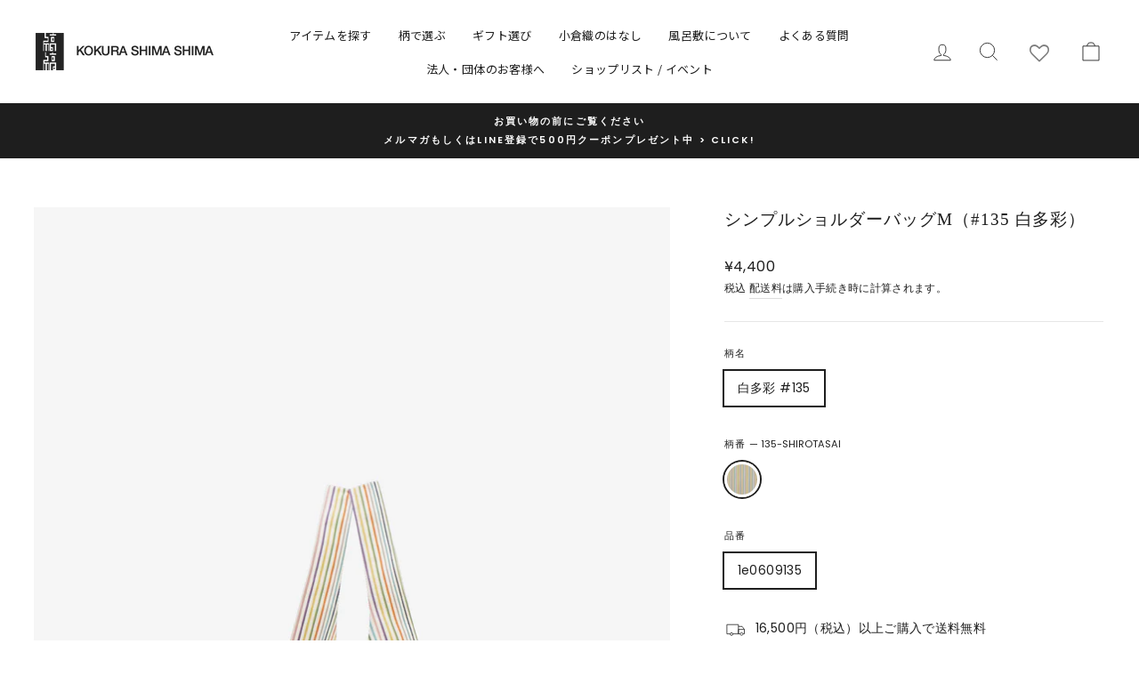

--- FILE ---
content_type: text/html; charset=utf-8
request_url: https://shima-shima.jp/products/1e0609135
body_size: 38133
content:
<!doctype html>
<html class="no-js" lang="ja" dir="ltr">
<head>
  <meta charset="utf-8">
  <meta http-equiv="X-UA-Compatible" content="IE=edge,chrome=1">
  <meta name="viewport" content="width=device-width,initial-scale=1">
  <meta name="theme-color" content="#1e1e1e">
  <meta name="google-site-verification" content="mNAE0WopVPRUVO8KOntXP3rV1RVF0Xl5DebAJkP309s" />
  <link rel="canonical" href="https://shima-shima.jp/products/1e0609135">
  <link rel="preconnect" href="https://cdn.shopify.com">
  <link rel="preconnect" href="https://fonts.shopifycdn.com">
  <link rel="dns-prefetch" href="https://productreviews.shopifycdn.com">
  <link rel="dns-prefetch" href="https://ajax.googleapis.com">
  <link rel="dns-prefetch" href="https://maps.googleapis.com">
  <link rel="dns-prefetch" href="https://maps.gstatic.com">
  
<!-- Google tag (gtag.js) -->
<script async src="https://www.googletagmanager.com/gtag/js?id=G-9K09PHWJL5"></script>
<script>
  window.dataLayer = window.dataLayer || [];
  function gtag(){dataLayer.push(arguments);}
  gtag('js', new Date());

  gtag('config', 'G-9K09PHWJL5');
</script>



<link rel="shortcut icon" href="//shima-shima.jp/cdn/shop/files/shima_fav_32x32.png?v=1637629474" type="image/png" /><title>シンプルショルダーバッグM（#135 白多彩）
｜小倉織｜小倉 縞縞 【公式】オンラインストア</title>
<meta name="description" content="スマートに活躍する、スタイリッシュなショルダーバッグ。 口が広くマチもあり、とにかく物が入れやすい定番・ロングセラーの「シンプルバッグ」のショルダーバッグ仕様です。持ち手が長く、肩に掛けた状態でも、物の出し入れが可能。容量も十分あり、大判の雑誌などもすっぽり入る収納力です。コンパクトに折り畳めるので持ち歩きに便利。急な荷物にもスタイリッシュなバッグをさっと広げて・・・お買い物やお出かけに、エコバッグやサブバッグとしてスマートに使える1枚です。年齢や男女を問わずギフトをお探しの方にも多く選ばれています。 サイズ：横 43cm × 縦 60cm × 奥行 10cm (持ち手含む)素材　：綿100% 熨斗・ラッピングについてはこちら  こ"><meta property="og:site_name" content="小倉 縞縞 オンラインストア">
  <meta property="og:url" content="https://shima-shima.jp/products/1e0609135">
  <meta property="og:title" content="シンプルショルダーバッグM（#135 白多彩）">
  <meta property="og:type" content="product">
  <meta property="og:description" content="スマートに活躍する、スタイリッシュなショルダーバッグ。 口が広くマチもあり、とにかく物が入れやすい定番・ロングセラーの「シンプルバッグ」のショルダーバッグ仕様です。持ち手が長く、肩に掛けた状態でも、物の出し入れが可能。容量も十分あり、大判の雑誌などもすっぽり入る収納力です。コンパクトに折り畳めるので持ち歩きに便利。急な荷物にもスタイリッシュなバッグをさっと広げて・・・お買い物やお出かけに、エコバッグやサブバッグとしてスマートに使える1枚です。年齢や男女を問わずギフトをお探しの方にも多く選ばれています。 サイズ：横 43cm × 縦 60cm × 奥行 10cm (持ち手含む)素材　：綿100% 熨斗・ラッピングについてはこちら  こ"><meta property="og:image" content="http://shima-shima.jp/cdn/shop/products/1E0609-p135-Simple-Shoulder-Bag-M-02.jpg?v=1638448126">
    <meta property="og:image:secure_url" content="https://shima-shima.jp/cdn/shop/products/1E0609-p135-Simple-Shoulder-Bag-M-02.jpg?v=1638448126">
    <meta property="og:image:width" content="1800">
    <meta property="og:image:height" content="2550"><meta name="twitter:site" content="@kokuraori">
  <meta name="twitter:card" content="summary_large_image">
  <meta name="twitter:title" content="シンプルショルダーバッグM（#135 白多彩）">
  <meta name="twitter:description" content="スマートに活躍する、スタイリッシュなショルダーバッグ。 口が広くマチもあり、とにかく物が入れやすい定番・ロングセラーの「シンプルバッグ」のショルダーバッグ仕様です。持ち手が長く、肩に掛けた状態でも、物の出し入れが可能。容量も十分あり、大判の雑誌などもすっぽり入る収納力です。コンパクトに折り畳めるので持ち歩きに便利。急な荷物にもスタイリッシュなバッグをさっと広げて・・・お買い物やお出かけに、エコバッグやサブバッグとしてスマートに使える1枚です。年齢や男女を問わずギフトをお探しの方にも多く選ばれています。 サイズ：横 43cm × 縦 60cm × 奥行 10cm (持ち手含む)素材　：綿100% 熨斗・ラッピングについてはこちら  こ">
<style data-shopify>
  @font-face {
  font-family: Poppins;
  font-weight: 400;
  font-style: normal;
  font-display: swap;
  src: url("//shima-shima.jp/cdn/fonts/poppins/poppins_n4.0ba78fa5af9b0e1a374041b3ceaadf0a43b41362.woff2") format("woff2"),
       url("//shima-shima.jp/cdn/fonts/poppins/poppins_n4.214741a72ff2596839fc9760ee7a770386cf16ca.woff") format("woff");
}


  @font-face {
  font-family: Poppins;
  font-weight: 600;
  font-style: normal;
  font-display: swap;
  src: url("//shima-shima.jp/cdn/fonts/poppins/poppins_n6.aa29d4918bc243723d56b59572e18228ed0786f6.woff2") format("woff2"),
       url("//shima-shima.jp/cdn/fonts/poppins/poppins_n6.5f815d845fe073750885d5b7e619ee00e8111208.woff") format("woff");
}

  @font-face {
  font-family: Poppins;
  font-weight: 400;
  font-style: italic;
  font-display: swap;
  src: url("//shima-shima.jp/cdn/fonts/poppins/poppins_i4.846ad1e22474f856bd6b81ba4585a60799a9f5d2.woff2") format("woff2"),
       url("//shima-shima.jp/cdn/fonts/poppins/poppins_i4.56b43284e8b52fc64c1fd271f289a39e8477e9ec.woff") format("woff");
}

  @font-face {
  font-family: Poppins;
  font-weight: 600;
  font-style: italic;
  font-display: swap;
  src: url("//shima-shima.jp/cdn/fonts/poppins/poppins_i6.bb8044d6203f492888d626dafda3c2999253e8e9.woff2") format("woff2"),
       url("//shima-shima.jp/cdn/fonts/poppins/poppins_i6.e233dec1a61b1e7dead9f920159eda42280a02c3.woff") format("woff");
}

</style><link href="//shima-shima.jp/cdn/shop/t/34/assets/theme.css?v=116223235321689713491739950607" rel="stylesheet" type="text/css" media="all" />
<style data-shopify>:root {
    --typeHeaderPrimary: "Times New Roman";
    --typeHeaderFallback: Times, serif;
    --typeHeaderSize: 22px;
    --typeHeaderWeight: 400;
    --typeHeaderLineHeight: 1.5;
    --typeHeaderSpacing: 0.05em;

    --typeBasePrimary:Poppins;
    --typeBaseFallback:sans-serif;
    --typeBaseSize: 14px;
    --typeBaseWeight: 400;
    --typeBaseSpacing: 0.025em;
    --typeBaseLineHeight: 1.8;

    --typeCollectionTitle: 15px;

    --iconWeight: 2px;
    --iconLinecaps: miter;

    
      --buttonRadius: 0px;
    

    --colorGridOverlayOpacity: 0.04;
  }

  .placeholder-content {
    background-image: linear-gradient(100deg, #ffffff 40%, #f7f7f7 63%, #ffffff 79%);
  }</style><script>
    document.documentElement.className = document.documentElement.className.replace('no-js', 'js');

    window.theme = window.theme || {};
    theme.routes = {
      home: "/",
      cart: "/cart.js",
      cartPage: "/cart",
      cartAdd: "/cart/add.js",
      cartChange: "/cart/change.js"
    };
    theme.strings = {
      soldOut: "在庫なし",
      unavailable: "Unavailable",
      inStockLabel: "在庫あり",
      stockLabel: "在庫残り - [count] ",
      willNotShipUntil: "発送準備が整いました。[date]",
      willBeInStockAfter: "再入荷しました[date]",
      waitingForStock: "Inventory on the way",
      savePrice: "[saved_amount]オフ",
      cartEmpty: "カート内に商品がありません。",
      cartTermsConfirmation: "ご購入には利用規約の同意が必要です。",
      searchCollections: "コレクション:",
      searchPages: "Pages:",
      searchArticles: "Articles:"
    };
    theme.settings = {
      dynamicVariantsEnable: true,
      cartType: "page",
      isCustomerTemplate: false,
      moneyFormat: "¥{{amount_no_decimals}}",
      saveType: "percent",
      productImageSize: "portrait",
      productImageCover: false,
      predictiveSearch: true,
      predictiveSearchType: "product",
      quickView: true,
      themeName: 'Impulse',
      themeVersion: "5.0.1"
    };
  </script>

  <script>window.performance && window.performance.mark && window.performance.mark('shopify.content_for_header.start');</script><meta name="facebook-domain-verification" content="3mdl8p5cek02yolsxqt5qin1mkamz0">
<meta name="google-site-verification" content="XPVCw9nJsZya4qaqORv1dBSizBbRadLsl3Nd1EtY11M">
<meta name="google-site-verification" content="XPVCw9nJsZya4qaqORv1dBSizBbRadLsl3Nd1EtY11M">
<meta id="shopify-digital-wallet" name="shopify-digital-wallet" content="/55985471674/digital_wallets/dialog">
<meta name="shopify-checkout-api-token" content="0a979500f729941964e3cb78286c707d">
<link rel="alternate" type="application/json+oembed" href="https://shima-shima.jp/products/1e0609135.oembed">
<script async="async" src="/checkouts/internal/preloads.js?locale=ja-JP"></script>
<script id="apple-pay-shop-capabilities" type="application/json">{"shopId":55985471674,"countryCode":"JP","currencyCode":"JPY","merchantCapabilities":["supports3DS"],"merchantId":"gid:\/\/shopify\/Shop\/55985471674","merchantName":"小倉 縞縞 オンラインストア","requiredBillingContactFields":["postalAddress","email","phone"],"requiredShippingContactFields":["postalAddress","email","phone"],"shippingType":"shipping","supportedNetworks":["visa","masterCard","amex","jcb","discover"],"total":{"type":"pending","label":"小倉 縞縞 オンラインストア","amount":"1.00"},"shopifyPaymentsEnabled":true,"supportsSubscriptions":true}</script>
<script id="shopify-features" type="application/json">{"accessToken":"0a979500f729941964e3cb78286c707d","betas":["rich-media-storefront-analytics"],"domain":"shima-shima.jp","predictiveSearch":false,"shopId":55985471674,"locale":"ja"}</script>
<script>var Shopify = Shopify || {};
Shopify.shop = "shimashima-shop.myshopify.com";
Shopify.locale = "ja";
Shopify.currency = {"active":"JPY","rate":"1.0"};
Shopify.country = "JP";
Shopify.theme = {"name":"shima-shima\/main","id":143321268410,"schema_name":"Impulse","schema_version":"5.0.1","theme_store_id":null,"role":"main"};
Shopify.theme.handle = "null";
Shopify.theme.style = {"id":null,"handle":null};
Shopify.cdnHost = "shima-shima.jp/cdn";
Shopify.routes = Shopify.routes || {};
Shopify.routes.root = "/";</script>
<script type="module">!function(o){(o.Shopify=o.Shopify||{}).modules=!0}(window);</script>
<script>!function(o){function n(){var o=[];function n(){o.push(Array.prototype.slice.apply(arguments))}return n.q=o,n}var t=o.Shopify=o.Shopify||{};t.loadFeatures=n(),t.autoloadFeatures=n()}(window);</script>
<script id="shop-js-analytics" type="application/json">{"pageType":"product"}</script>
<script defer="defer" async type="module" src="//shima-shima.jp/cdn/shopifycloud/shop-js/modules/v2/client.init-shop-cart-sync_0MstufBG.ja.esm.js"></script>
<script defer="defer" async type="module" src="//shima-shima.jp/cdn/shopifycloud/shop-js/modules/v2/chunk.common_jll-23Z1.esm.js"></script>
<script defer="defer" async type="module" src="//shima-shima.jp/cdn/shopifycloud/shop-js/modules/v2/chunk.modal_HXih6-AF.esm.js"></script>
<script type="module">
  await import("//shima-shima.jp/cdn/shopifycloud/shop-js/modules/v2/client.init-shop-cart-sync_0MstufBG.ja.esm.js");
await import("//shima-shima.jp/cdn/shopifycloud/shop-js/modules/v2/chunk.common_jll-23Z1.esm.js");
await import("//shima-shima.jp/cdn/shopifycloud/shop-js/modules/v2/chunk.modal_HXih6-AF.esm.js");

  window.Shopify.SignInWithShop?.initShopCartSync?.({"fedCMEnabled":true,"windoidEnabled":true});

</script>
<script>(function() {
  var isLoaded = false;
  function asyncLoad() {
    if (isLoaded) return;
    isLoaded = true;
    var urls = ["https:\/\/shipping-bar-app.herokuapp.com\/bar.js?shop=shimashima-shop.myshopify.com","https:\/\/wishlisthero-assets.revampco.com\/store-front\/bundle2.js?shop=shimashima-shop.myshopify.com","https:\/\/cdn.nfcube.com\/instafeed-44b3fb5ea902a62b3d64dfa5c25e8154.js?shop=shimashima-shop.myshopify.com"];
    for (var i = 0; i < urls.length; i++) {
      var s = document.createElement('script');
      s.type = 'text/javascript';
      s.async = true;
      s.src = urls[i];
      var x = document.getElementsByTagName('script')[0];
      x.parentNode.insertBefore(s, x);
    }
  };
  if(window.attachEvent) {
    window.attachEvent('onload', asyncLoad);
  } else {
    window.addEventListener('load', asyncLoad, false);
  }
})();</script>
<script id="__st">var __st={"a":55985471674,"offset":32400,"reqid":"14204cd8-019d-435b-80c7-65801ea553d6-1769497217","pageurl":"shima-shima.jp\/products\/1e0609135","u":"42f1bd42860c","p":"product","rtyp":"product","rid":6921410642106};</script>
<script>window.ShopifyPaypalV4VisibilityTracking = true;</script>
<script id="captcha-bootstrap">!function(){'use strict';const t='contact',e='account',n='new_comment',o=[[t,t],['blogs',n],['comments',n],[t,'customer']],c=[[e,'customer_login'],[e,'guest_login'],[e,'recover_customer_password'],[e,'create_customer']],r=t=>t.map((([t,e])=>`form[action*='/${t}']:not([data-nocaptcha='true']) input[name='form_type'][value='${e}']`)).join(','),a=t=>()=>t?[...document.querySelectorAll(t)].map((t=>t.form)):[];function s(){const t=[...o],e=r(t);return a(e)}const i='password',u='form_key',d=['recaptcha-v3-token','g-recaptcha-response','h-captcha-response',i],f=()=>{try{return window.sessionStorage}catch{return}},m='__shopify_v',_=t=>t.elements[u];function p(t,e,n=!1){try{const o=window.sessionStorage,c=JSON.parse(o.getItem(e)),{data:r}=function(t){const{data:e,action:n}=t;return t[m]||n?{data:e,action:n}:{data:t,action:n}}(c);for(const[e,n]of Object.entries(r))t.elements[e]&&(t.elements[e].value=n);n&&o.removeItem(e)}catch(o){console.error('form repopulation failed',{error:o})}}const l='form_type',E='cptcha';function T(t){t.dataset[E]=!0}const w=window,h=w.document,L='Shopify',v='ce_forms',y='captcha';let A=!1;((t,e)=>{const n=(g='f06e6c50-85a8-45c8-87d0-21a2b65856fe',I='https://cdn.shopify.com/shopifycloud/storefront-forms-hcaptcha/ce_storefront_forms_captcha_hcaptcha.v1.5.2.iife.js',D={infoText:'hCaptchaによる保護',privacyText:'プライバシー',termsText:'利用規約'},(t,e,n)=>{const o=w[L][v],c=o.bindForm;if(c)return c(t,g,e,D).then(n);var r;o.q.push([[t,g,e,D],n]),r=I,A||(h.body.append(Object.assign(h.createElement('script'),{id:'captcha-provider',async:!0,src:r})),A=!0)});var g,I,D;w[L]=w[L]||{},w[L][v]=w[L][v]||{},w[L][v].q=[],w[L][y]=w[L][y]||{},w[L][y].protect=function(t,e){n(t,void 0,e),T(t)},Object.freeze(w[L][y]),function(t,e,n,w,h,L){const[v,y,A,g]=function(t,e,n){const i=e?o:[],u=t?c:[],d=[...i,...u],f=r(d),m=r(i),_=r(d.filter((([t,e])=>n.includes(e))));return[a(f),a(m),a(_),s()]}(w,h,L),I=t=>{const e=t.target;return e instanceof HTMLFormElement?e:e&&e.form},D=t=>v().includes(t);t.addEventListener('submit',(t=>{const e=I(t);if(!e)return;const n=D(e)&&!e.dataset.hcaptchaBound&&!e.dataset.recaptchaBound,o=_(e),c=g().includes(e)&&(!o||!o.value);(n||c)&&t.preventDefault(),c&&!n&&(function(t){try{if(!f())return;!function(t){const e=f();if(!e)return;const n=_(t);if(!n)return;const o=n.value;o&&e.removeItem(o)}(t);const e=Array.from(Array(32),(()=>Math.random().toString(36)[2])).join('');!function(t,e){_(t)||t.append(Object.assign(document.createElement('input'),{type:'hidden',name:u})),t.elements[u].value=e}(t,e),function(t,e){const n=f();if(!n)return;const o=[...t.querySelectorAll(`input[type='${i}']`)].map((({name:t})=>t)),c=[...d,...o],r={};for(const[a,s]of new FormData(t).entries())c.includes(a)||(r[a]=s);n.setItem(e,JSON.stringify({[m]:1,action:t.action,data:r}))}(t,e)}catch(e){console.error('failed to persist form',e)}}(e),e.submit())}));const S=(t,e)=>{t&&!t.dataset[E]&&(n(t,e.some((e=>e===t))),T(t))};for(const o of['focusin','change'])t.addEventListener(o,(t=>{const e=I(t);D(e)&&S(e,y())}));const B=e.get('form_key'),M=e.get(l),P=B&&M;t.addEventListener('DOMContentLoaded',(()=>{const t=y();if(P)for(const e of t)e.elements[l].value===M&&p(e,B);[...new Set([...A(),...v().filter((t=>'true'===t.dataset.shopifyCaptcha))])].forEach((e=>S(e,t)))}))}(h,new URLSearchParams(w.location.search),n,t,e,['guest_login'])})(!0,!0)}();</script>
<script integrity="sha256-4kQ18oKyAcykRKYeNunJcIwy7WH5gtpwJnB7kiuLZ1E=" data-source-attribution="shopify.loadfeatures" defer="defer" src="//shima-shima.jp/cdn/shopifycloud/storefront/assets/storefront/load_feature-a0a9edcb.js" crossorigin="anonymous"></script>
<script data-source-attribution="shopify.dynamic_checkout.dynamic.init">var Shopify=Shopify||{};Shopify.PaymentButton=Shopify.PaymentButton||{isStorefrontPortableWallets:!0,init:function(){window.Shopify.PaymentButton.init=function(){};var t=document.createElement("script");t.src="https://shima-shima.jp/cdn/shopifycloud/portable-wallets/latest/portable-wallets.ja.js",t.type="module",document.head.appendChild(t)}};
</script>
<script data-source-attribution="shopify.dynamic_checkout.buyer_consent">
  function portableWalletsHideBuyerConsent(e){var t=document.getElementById("shopify-buyer-consent"),n=document.getElementById("shopify-subscription-policy-button");t&&n&&(t.classList.add("hidden"),t.setAttribute("aria-hidden","true"),n.removeEventListener("click",e))}function portableWalletsShowBuyerConsent(e){var t=document.getElementById("shopify-buyer-consent"),n=document.getElementById("shopify-subscription-policy-button");t&&n&&(t.classList.remove("hidden"),t.removeAttribute("aria-hidden"),n.addEventListener("click",e))}window.Shopify?.PaymentButton&&(window.Shopify.PaymentButton.hideBuyerConsent=portableWalletsHideBuyerConsent,window.Shopify.PaymentButton.showBuyerConsent=portableWalletsShowBuyerConsent);
</script>
<script data-source-attribution="shopify.dynamic_checkout.cart.bootstrap">document.addEventListener("DOMContentLoaded",(function(){function t(){return document.querySelector("shopify-accelerated-checkout-cart, shopify-accelerated-checkout")}if(t())Shopify.PaymentButton.init();else{new MutationObserver((function(e,n){t()&&(Shopify.PaymentButton.init(),n.disconnect())})).observe(document.body,{childList:!0,subtree:!0})}}));
</script>
<link id="shopify-accelerated-checkout-styles" rel="stylesheet" media="screen" href="https://shima-shima.jp/cdn/shopifycloud/portable-wallets/latest/accelerated-checkout-backwards-compat.css" crossorigin="anonymous">
<style id="shopify-accelerated-checkout-cart">
        #shopify-buyer-consent {
  margin-top: 1em;
  display: inline-block;
  width: 100%;
}

#shopify-buyer-consent.hidden {
  display: none;
}

#shopify-subscription-policy-button {
  background: none;
  border: none;
  padding: 0;
  text-decoration: underline;
  font-size: inherit;
  cursor: pointer;
}

#shopify-subscription-policy-button::before {
  box-shadow: none;
}

      </style>

<script>window.performance && window.performance.mark && window.performance.mark('shopify.content_for_header.end');</script>

  <script src="//shima-shima.jp/cdn/shop/t/34/assets/vendor-scripts-v10.js" defer="defer"></script><script src="//shima-shima.jp/cdn/shop/t/34/assets/theme.min.js?v=126415016388084158111739950597" defer="defer"></script>
<!-- Font icon for header icons -->
<link href="https://wishlisthero-assets.revampco.com/safe-icons/css/wishlisthero-icons.css" rel="stylesheet"/>
<!-- Style for floating buttons and others -->
<style type="text/css">
@media screen and (max-width: 641px){
.Header__Icon+.Header__Icon {
margin-left: 10px;
}
}
@media screen and (min-width: 641px){
.Header__Icon+.Header__Icon.Wlh-Header__Icon {
margin-left: 20px;
}
}
.wishlist-hero-header-icon {
    vertical-align: middle;
}
.wishlisthero-floating {
        position: absolute;  right : 5px; left:auto;
        top: 5px;
        z-index: 4;
        border-radius: 100%;
    }
.wishlisthero-floating svg {
font-size:23px;
margin-top:1px;
}
    .wishlisthero-floating:hover {
        background-color: rgba(0, 0, 0, 0.05);
    }

    .wishlisthero-floating button {
        font-size: 20px !important;
        width: 40px !important;
        padding: 0.125em 0 0 !important;
    }
.MuiTypography-body2 ,.MuiTypography-body1 ,.MuiTypography-caption ,.MuiTypography-button ,.MuiTypography-h1 ,.MuiTypography-h2 ,.MuiTypography-h3 ,.MuiTypography-h4 ,.MuiTypography-h5 ,.MuiTypography-h6 ,.MuiTypography-subtitle1 ,.MuiTypography-subtitle2 ,.MuiTypography-overline , MuiButton-root{
/*      font-family: inherit !important; /*Roboto, Helvetica, Arial, sans-serif;*/ */
   font-family: sans-serif !important;
}
.MuiTypography-h1 , .MuiTypography-h2 , .MuiTypography-h3 , .MuiTypography-h4 , .MuiTypography-h5 , .MuiTypography-h6 , .MuiButton-root, .MuiCardHeader-title a{
/*      font-family: "Times New Roman", Times, serif !important; */
     font-family: sans-serif !important;
}

    /****************************************************************************************/
    /* For some theme shared view need some spacing */
    /*
    #wishlist-hero-shared-list-view {
  margin-top: 15px;
  margin-bottom: 15px;
}
#wishlist-hero-shared-list-view h1 {
  padding-left: 5px;
}

#wishlisthero-product-page-button-container {
  padding-top: 15px;
}
*/
    /****************************************************************************************/
    /* #wishlisthero-product-page-button-container button {
  padding-left: 1px !important;
} */
    /****************************************************************************************/
    /* Customize the indicator when wishlist has items AND the normal indicator not working */
span.wishlist-hero-items-count {
  position: absolute;
  /* top: 42%; */
top: 50%;
  right: 18%;
    border-radius: 100%;
}

@media screen and (max-width: 749px){
.wishlisthero-product-page-button-container{
width:100%
}
.wishlisthero-product-page-button-container button{
 margin-left:auto !important; margin-right: auto !important;
}
}
@media(max-width:760px){
   span.wishlist-hero-items-count {
     /* top: 28%; */
	top: 50%;
   }
}
.MuiCardMedia-root{
padding-top:120% !important;
}
</style> <script type='text/javascript'>try{
   window.WishListHero_setting = {"ButtonColor":"#fff","IconColor":"rgba(255, 255, 255, 1)","IconType":"Heart","ButtonTextBeforeAdding":"お気に入り追加","ButtonTextAfterAdding":"お気に入り追加しました","AnimationAfterAddition":"Fade in","ButtonTextAddToCart":"カートに入れる","ButtonTextOutOfStock":"売り切れ","ButtonTextAddAllToCart":"全てカートに入れる","ButtonTextRemoveAllToCart":"全て削除する","AddedProductNotificationText":"お気に入りに追加しました","AddedProductToCartNotificationText":"カートに入りました","ViewCartLinkText":"カートを見る","SharePopup_TitleText":"Share My wishlist","SharePopup_shareBtnText":"Share","SharePopup_shareHederText":"Share on Social Networks","SharePopup_shareCopyText":"Or copy Wishlist link to share","SharePopup_shareCancelBtnText":"キャンセル","SharePopup_shareCopyBtnText":"copy","SendEMailPopup_BtnText":"send email","SendEMailPopup_FromText":"From Name","SendEMailPopup_ToText":"To email","SendEMailPopup_BodyText":"Body","SendEMailPopup_SendBtnText":"send","SendEMailPopup_TitleText":"Send My Wislist via Email","AddProductMessageText":"お気に入り登録のアイテムを全てカートに入れてもよろしいですか？","RemoveProductMessageText":"削除してもよろしいですか？","RemoveAllProductMessageText":"お気に入り登録のアイテムを全て削除してもよろしいですか？","RemovedProductNotificationText":"削除しました","AddAllOutOfStockProductNotificationText":"問題が発生しました。申し訳ございません。しばらくしてからもう一度お試しください。","RemovePopupOkText":"OK","RemovePopup_HeaderText":"登録アイテムを移動","ViewWishlistText":" ","EmptyWishlistText":"登録されていません","BuyNowButtonText":"Buy Now","BuyNowButtonColor":"rgb(144, 86, 162)","BuyNowTextButtonColor":"rgb(255, 255, 255)","Wishlist_Title":"お気に入り登録","WishlistHeaderTitleAlignment":"Left","WishlistProductImageSize":"Normal","PriceColor":"#1e1e1e","HeaderFontSize":"16","PriceFontSize":"14","ProductNameFontSize":"15","LaunchPointType":"header_menu","DisplayWishlistAs":"popup_window","DisplayButtonAs":"button_only","PopupSize":"md","HideAddToCartButton":false,"NoRedirectAfterAddToCart":true,"DisableGuestCustomer":false,"LoginPopupContent":"マイアカウント登録するとお気に入りを保存できます","LoginPopupLoginBtnText":"ログイン・ご登録はこちら","LoginPopupContentFontSize":"15","NotificationPopupPosition":"right","WishlistButtonTextColor":"#1E1E1E","EnableRemoveFromWishlistAfterAddButtonText":"お気に入りから削除する","_id":"61b945fadd8c163496bdd4de","EnableCollection":false,"EnableShare":false,"RemovePowerBy":false,"EnableFBPixel":false,"DisapleApp":false,"FloatPointPossition":"bottom_right","HeartStateToggle":true,"HeaderMenuItemsIndicator":true,"EnableRemoveFromWishlistAfterAdd":true,"Shop":"shimashima-shop.myshopify.com","shop":"shimashima-shop.myshopify.com","Status":"Active","Plan":"FREE"};
  }catch(e){ console.error('Error loading config',e); } </script>
<script>window.wishlisthero_cartDotClasses=['cart-link__bubble',  'cart-link__bubble--visible' , 'is-visible'];</script>
<script>window.wishlisthero_buttonProdPageClasses=['btn','btn--full','btn--secondary'];</script>
<script>window.wishlisthero_buttonProdPageFontSize='auto';</script><link href="https://monorail-edge.shopifysvc.com" rel="dns-prefetch">
<script>(function(){if ("sendBeacon" in navigator && "performance" in window) {try {var session_token_from_headers = performance.getEntriesByType('navigation')[0].serverTiming.find(x => x.name == '_s').description;} catch {var session_token_from_headers = undefined;}var session_cookie_matches = document.cookie.match(/_shopify_s=([^;]*)/);var session_token_from_cookie = session_cookie_matches && session_cookie_matches.length === 2 ? session_cookie_matches[1] : "";var session_token = session_token_from_headers || session_token_from_cookie || "";function handle_abandonment_event(e) {var entries = performance.getEntries().filter(function(entry) {return /monorail-edge.shopifysvc.com/.test(entry.name);});if (!window.abandonment_tracked && entries.length === 0) {window.abandonment_tracked = true;var currentMs = Date.now();var navigation_start = performance.timing.navigationStart;var payload = {shop_id: 55985471674,url: window.location.href,navigation_start,duration: currentMs - navigation_start,session_token,page_type: "product"};window.navigator.sendBeacon("https://monorail-edge.shopifysvc.com/v1/produce", JSON.stringify({schema_id: "online_store_buyer_site_abandonment/1.1",payload: payload,metadata: {event_created_at_ms: currentMs,event_sent_at_ms: currentMs}}));}}window.addEventListener('pagehide', handle_abandonment_event);}}());</script>
<script id="web-pixels-manager-setup">(function e(e,d,r,n,o){if(void 0===o&&(o={}),!Boolean(null===(a=null===(i=window.Shopify)||void 0===i?void 0:i.analytics)||void 0===a?void 0:a.replayQueue)){var i,a;window.Shopify=window.Shopify||{};var t=window.Shopify;t.analytics=t.analytics||{};var s=t.analytics;s.replayQueue=[],s.publish=function(e,d,r){return s.replayQueue.push([e,d,r]),!0};try{self.performance.mark("wpm:start")}catch(e){}var l=function(){var e={modern:/Edge?\/(1{2}[4-9]|1[2-9]\d|[2-9]\d{2}|\d{4,})\.\d+(\.\d+|)|Firefox\/(1{2}[4-9]|1[2-9]\d|[2-9]\d{2}|\d{4,})\.\d+(\.\d+|)|Chrom(ium|e)\/(9{2}|\d{3,})\.\d+(\.\d+|)|(Maci|X1{2}).+ Version\/(15\.\d+|(1[6-9]|[2-9]\d|\d{3,})\.\d+)([,.]\d+|)( \(\w+\)|)( Mobile\/\w+|) Safari\/|Chrome.+OPR\/(9{2}|\d{3,})\.\d+\.\d+|(CPU[ +]OS|iPhone[ +]OS|CPU[ +]iPhone|CPU IPhone OS|CPU iPad OS)[ +]+(15[._]\d+|(1[6-9]|[2-9]\d|\d{3,})[._]\d+)([._]\d+|)|Android:?[ /-](13[3-9]|1[4-9]\d|[2-9]\d{2}|\d{4,})(\.\d+|)(\.\d+|)|Android.+Firefox\/(13[5-9]|1[4-9]\d|[2-9]\d{2}|\d{4,})\.\d+(\.\d+|)|Android.+Chrom(ium|e)\/(13[3-9]|1[4-9]\d|[2-9]\d{2}|\d{4,})\.\d+(\.\d+|)|SamsungBrowser\/([2-9]\d|\d{3,})\.\d+/,legacy:/Edge?\/(1[6-9]|[2-9]\d|\d{3,})\.\d+(\.\d+|)|Firefox\/(5[4-9]|[6-9]\d|\d{3,})\.\d+(\.\d+|)|Chrom(ium|e)\/(5[1-9]|[6-9]\d|\d{3,})\.\d+(\.\d+|)([\d.]+$|.*Safari\/(?![\d.]+ Edge\/[\d.]+$))|(Maci|X1{2}).+ Version\/(10\.\d+|(1[1-9]|[2-9]\d|\d{3,})\.\d+)([,.]\d+|)( \(\w+\)|)( Mobile\/\w+|) Safari\/|Chrome.+OPR\/(3[89]|[4-9]\d|\d{3,})\.\d+\.\d+|(CPU[ +]OS|iPhone[ +]OS|CPU[ +]iPhone|CPU IPhone OS|CPU iPad OS)[ +]+(10[._]\d+|(1[1-9]|[2-9]\d|\d{3,})[._]\d+)([._]\d+|)|Android:?[ /-](13[3-9]|1[4-9]\d|[2-9]\d{2}|\d{4,})(\.\d+|)(\.\d+|)|Mobile Safari.+OPR\/([89]\d|\d{3,})\.\d+\.\d+|Android.+Firefox\/(13[5-9]|1[4-9]\d|[2-9]\d{2}|\d{4,})\.\d+(\.\d+|)|Android.+Chrom(ium|e)\/(13[3-9]|1[4-9]\d|[2-9]\d{2}|\d{4,})\.\d+(\.\d+|)|Android.+(UC? ?Browser|UCWEB|U3)[ /]?(15\.([5-9]|\d{2,})|(1[6-9]|[2-9]\d|\d{3,})\.\d+)\.\d+|SamsungBrowser\/(5\.\d+|([6-9]|\d{2,})\.\d+)|Android.+MQ{2}Browser\/(14(\.(9|\d{2,})|)|(1[5-9]|[2-9]\d|\d{3,})(\.\d+|))(\.\d+|)|K[Aa][Ii]OS\/(3\.\d+|([4-9]|\d{2,})\.\d+)(\.\d+|)/},d=e.modern,r=e.legacy,n=navigator.userAgent;return n.match(d)?"modern":n.match(r)?"legacy":"unknown"}(),u="modern"===l?"modern":"legacy",c=(null!=n?n:{modern:"",legacy:""})[u],f=function(e){return[e.baseUrl,"/wpm","/b",e.hashVersion,"modern"===e.buildTarget?"m":"l",".js"].join("")}({baseUrl:d,hashVersion:r,buildTarget:u}),m=function(e){var d=e.version,r=e.bundleTarget,n=e.surface,o=e.pageUrl,i=e.monorailEndpoint;return{emit:function(e){var a=e.status,t=e.errorMsg,s=(new Date).getTime(),l=JSON.stringify({metadata:{event_sent_at_ms:s},events:[{schema_id:"web_pixels_manager_load/3.1",payload:{version:d,bundle_target:r,page_url:o,status:a,surface:n,error_msg:t},metadata:{event_created_at_ms:s}}]});if(!i)return console&&console.warn&&console.warn("[Web Pixels Manager] No Monorail endpoint provided, skipping logging."),!1;try{return self.navigator.sendBeacon.bind(self.navigator)(i,l)}catch(e){}var u=new XMLHttpRequest;try{return u.open("POST",i,!0),u.setRequestHeader("Content-Type","text/plain"),u.send(l),!0}catch(e){return console&&console.warn&&console.warn("[Web Pixels Manager] Got an unhandled error while logging to Monorail."),!1}}}}({version:r,bundleTarget:l,surface:e.surface,pageUrl:self.location.href,monorailEndpoint:e.monorailEndpoint});try{o.browserTarget=l,function(e){var d=e.src,r=e.async,n=void 0===r||r,o=e.onload,i=e.onerror,a=e.sri,t=e.scriptDataAttributes,s=void 0===t?{}:t,l=document.createElement("script"),u=document.querySelector("head"),c=document.querySelector("body");if(l.async=n,l.src=d,a&&(l.integrity=a,l.crossOrigin="anonymous"),s)for(var f in s)if(Object.prototype.hasOwnProperty.call(s,f))try{l.dataset[f]=s[f]}catch(e){}if(o&&l.addEventListener("load",o),i&&l.addEventListener("error",i),u)u.appendChild(l);else{if(!c)throw new Error("Did not find a head or body element to append the script");c.appendChild(l)}}({src:f,async:!0,onload:function(){if(!function(){var e,d;return Boolean(null===(d=null===(e=window.Shopify)||void 0===e?void 0:e.analytics)||void 0===d?void 0:d.initialized)}()){var d=window.webPixelsManager.init(e)||void 0;if(d){var r=window.Shopify.analytics;r.replayQueue.forEach((function(e){var r=e[0],n=e[1],o=e[2];d.publishCustomEvent(r,n,o)})),r.replayQueue=[],r.publish=d.publishCustomEvent,r.visitor=d.visitor,r.initialized=!0}}},onerror:function(){return m.emit({status:"failed",errorMsg:"".concat(f," has failed to load")})},sri:function(e){var d=/^sha384-[A-Za-z0-9+/=]+$/;return"string"==typeof e&&d.test(e)}(c)?c:"",scriptDataAttributes:o}),m.emit({status:"loading"})}catch(e){m.emit({status:"failed",errorMsg:(null==e?void 0:e.message)||"Unknown error"})}}})({shopId: 55985471674,storefrontBaseUrl: "https://shima-shima.jp",extensionsBaseUrl: "https://extensions.shopifycdn.com/cdn/shopifycloud/web-pixels-manager",monorailEndpoint: "https://monorail-edge.shopifysvc.com/unstable/produce_batch",surface: "storefront-renderer",enabledBetaFlags: ["2dca8a86"],webPixelsConfigList: [{"id":"511246522","configuration":"{\"config\":\"{\\\"google_tag_ids\\\":[\\\"G-F6LR68KVEV\\\",\\\"GT-KDBD58R\\\"],\\\"target_country\\\":\\\"JP\\\",\\\"gtag_events\\\":[{\\\"type\\\":\\\"search\\\",\\\"action_label\\\":\\\"G-F6LR68KVEV\\\"},{\\\"type\\\":\\\"begin_checkout\\\",\\\"action_label\\\":\\\"G-F6LR68KVEV\\\"},{\\\"type\\\":\\\"view_item\\\",\\\"action_label\\\":[\\\"G-F6LR68KVEV\\\",\\\"MC-1J1PV24Y67\\\"]},{\\\"type\\\":\\\"purchase\\\",\\\"action_label\\\":[\\\"G-F6LR68KVEV\\\",\\\"MC-1J1PV24Y67\\\"]},{\\\"type\\\":\\\"page_view\\\",\\\"action_label\\\":[\\\"G-F6LR68KVEV\\\",\\\"MC-1J1PV24Y67\\\"]},{\\\"type\\\":\\\"add_payment_info\\\",\\\"action_label\\\":\\\"G-F6LR68KVEV\\\"},{\\\"type\\\":\\\"add_to_cart\\\",\\\"action_label\\\":\\\"G-F6LR68KVEV\\\"}],\\\"enable_monitoring_mode\\\":false}\"}","eventPayloadVersion":"v1","runtimeContext":"OPEN","scriptVersion":"b2a88bafab3e21179ed38636efcd8a93","type":"APP","apiClientId":1780363,"privacyPurposes":[],"dataSharingAdjustments":{"protectedCustomerApprovalScopes":["read_customer_address","read_customer_email","read_customer_name","read_customer_personal_data","read_customer_phone"]}},{"id":"86507706","configuration":"{\"tagID\":\"2613646156045\"}","eventPayloadVersion":"v1","runtimeContext":"STRICT","scriptVersion":"18031546ee651571ed29edbe71a3550b","type":"APP","apiClientId":3009811,"privacyPurposes":["ANALYTICS","MARKETING","SALE_OF_DATA"],"dataSharingAdjustments":{"protectedCustomerApprovalScopes":["read_customer_address","read_customer_email","read_customer_name","read_customer_personal_data","read_customer_phone"]}},{"id":"shopify-app-pixel","configuration":"{}","eventPayloadVersion":"v1","runtimeContext":"STRICT","scriptVersion":"0450","apiClientId":"shopify-pixel","type":"APP","privacyPurposes":["ANALYTICS","MARKETING"]},{"id":"shopify-custom-pixel","eventPayloadVersion":"v1","runtimeContext":"LAX","scriptVersion":"0450","apiClientId":"shopify-pixel","type":"CUSTOM","privacyPurposes":["ANALYTICS","MARKETING"]}],isMerchantRequest: false,initData: {"shop":{"name":"小倉 縞縞 オンラインストア","paymentSettings":{"currencyCode":"JPY"},"myshopifyDomain":"shimashima-shop.myshopify.com","countryCode":"JP","storefrontUrl":"https:\/\/shima-shima.jp"},"customer":null,"cart":null,"checkout":null,"productVariants":[{"price":{"amount":4400.0,"currencyCode":"JPY"},"product":{"title":"シンプルショルダーバッグM（#135 白多彩）","vendor":"KOKURA SHIMA SHIMA","id":"6921410642106","untranslatedTitle":"シンプルショルダーバッグM（#135 白多彩）","url":"\/products\/1e0609135","type":"ショルダーバッグ"},"id":"40709115510970","image":{"src":"\/\/shima-shima.jp\/cdn\/shop\/products\/1E0609-p135-Simple-Shoulder-Bag-M-02.jpg?v=1638448126"},"sku":null,"title":"白多彩 #135 \/ 135-SHIROTASAI \/ 1e0609135","untranslatedTitle":"白多彩 #135 \/ 135-SHIROTASAI \/ 1e0609135"}],"purchasingCompany":null},},"https://shima-shima.jp/cdn","fcfee988w5aeb613cpc8e4bc33m6693e112",{"modern":"","legacy":""},{"shopId":"55985471674","storefrontBaseUrl":"https:\/\/shima-shima.jp","extensionBaseUrl":"https:\/\/extensions.shopifycdn.com\/cdn\/shopifycloud\/web-pixels-manager","surface":"storefront-renderer","enabledBetaFlags":"[\"2dca8a86\"]","isMerchantRequest":"false","hashVersion":"fcfee988w5aeb613cpc8e4bc33m6693e112","publish":"custom","events":"[[\"page_viewed\",{}],[\"product_viewed\",{\"productVariant\":{\"price\":{\"amount\":4400.0,\"currencyCode\":\"JPY\"},\"product\":{\"title\":\"シンプルショルダーバッグM（#135 白多彩）\",\"vendor\":\"KOKURA SHIMA SHIMA\",\"id\":\"6921410642106\",\"untranslatedTitle\":\"シンプルショルダーバッグM（#135 白多彩）\",\"url\":\"\/products\/1e0609135\",\"type\":\"ショルダーバッグ\"},\"id\":\"40709115510970\",\"image\":{\"src\":\"\/\/shima-shima.jp\/cdn\/shop\/products\/1E0609-p135-Simple-Shoulder-Bag-M-02.jpg?v=1638448126\"},\"sku\":null,\"title\":\"白多彩 #135 \/ 135-SHIROTASAI \/ 1e0609135\",\"untranslatedTitle\":\"白多彩 #135 \/ 135-SHIROTASAI \/ 1e0609135\"}}]]"});</script><script>
  window.ShopifyAnalytics = window.ShopifyAnalytics || {};
  window.ShopifyAnalytics.meta = window.ShopifyAnalytics.meta || {};
  window.ShopifyAnalytics.meta.currency = 'JPY';
  var meta = {"product":{"id":6921410642106,"gid":"gid:\/\/shopify\/Product\/6921410642106","vendor":"KOKURA SHIMA SHIMA","type":"ショルダーバッグ","handle":"1e0609135","variants":[{"id":40709115510970,"price":440000,"name":"シンプルショルダーバッグM（#135 白多彩） - 白多彩 #135 \/ 135-SHIROTASAI \/ 1e0609135","public_title":"白多彩 #135 \/ 135-SHIROTASAI \/ 1e0609135","sku":null}],"remote":false},"page":{"pageType":"product","resourceType":"product","resourceId":6921410642106,"requestId":"14204cd8-019d-435b-80c7-65801ea553d6-1769497217"}};
  for (var attr in meta) {
    window.ShopifyAnalytics.meta[attr] = meta[attr];
  }
</script>
<script class="analytics">
  (function () {
    var customDocumentWrite = function(content) {
      var jquery = null;

      if (window.jQuery) {
        jquery = window.jQuery;
      } else if (window.Checkout && window.Checkout.$) {
        jquery = window.Checkout.$;
      }

      if (jquery) {
        jquery('body').append(content);
      }
    };

    var hasLoggedConversion = function(token) {
      if (token) {
        return document.cookie.indexOf('loggedConversion=' + token) !== -1;
      }
      return false;
    }

    var setCookieIfConversion = function(token) {
      if (token) {
        var twoMonthsFromNow = new Date(Date.now());
        twoMonthsFromNow.setMonth(twoMonthsFromNow.getMonth() + 2);

        document.cookie = 'loggedConversion=' + token + '; expires=' + twoMonthsFromNow;
      }
    }

    var trekkie = window.ShopifyAnalytics.lib = window.trekkie = window.trekkie || [];
    if (trekkie.integrations) {
      return;
    }
    trekkie.methods = [
      'identify',
      'page',
      'ready',
      'track',
      'trackForm',
      'trackLink'
    ];
    trekkie.factory = function(method) {
      return function() {
        var args = Array.prototype.slice.call(arguments);
        args.unshift(method);
        trekkie.push(args);
        return trekkie;
      };
    };
    for (var i = 0; i < trekkie.methods.length; i++) {
      var key = trekkie.methods[i];
      trekkie[key] = trekkie.factory(key);
    }
    trekkie.load = function(config) {
      trekkie.config = config || {};
      trekkie.config.initialDocumentCookie = document.cookie;
      var first = document.getElementsByTagName('script')[0];
      var script = document.createElement('script');
      script.type = 'text/javascript';
      script.onerror = function(e) {
        var scriptFallback = document.createElement('script');
        scriptFallback.type = 'text/javascript';
        scriptFallback.onerror = function(error) {
                var Monorail = {
      produce: function produce(monorailDomain, schemaId, payload) {
        var currentMs = new Date().getTime();
        var event = {
          schema_id: schemaId,
          payload: payload,
          metadata: {
            event_created_at_ms: currentMs,
            event_sent_at_ms: currentMs
          }
        };
        return Monorail.sendRequest("https://" + monorailDomain + "/v1/produce", JSON.stringify(event));
      },
      sendRequest: function sendRequest(endpointUrl, payload) {
        // Try the sendBeacon API
        if (window && window.navigator && typeof window.navigator.sendBeacon === 'function' && typeof window.Blob === 'function' && !Monorail.isIos12()) {
          var blobData = new window.Blob([payload], {
            type: 'text/plain'
          });

          if (window.navigator.sendBeacon(endpointUrl, blobData)) {
            return true;
          } // sendBeacon was not successful

        } // XHR beacon

        var xhr = new XMLHttpRequest();

        try {
          xhr.open('POST', endpointUrl);
          xhr.setRequestHeader('Content-Type', 'text/plain');
          xhr.send(payload);
        } catch (e) {
          console.log(e);
        }

        return false;
      },
      isIos12: function isIos12() {
        return window.navigator.userAgent.lastIndexOf('iPhone; CPU iPhone OS 12_') !== -1 || window.navigator.userAgent.lastIndexOf('iPad; CPU OS 12_') !== -1;
      }
    };
    Monorail.produce('monorail-edge.shopifysvc.com',
      'trekkie_storefront_load_errors/1.1',
      {shop_id: 55985471674,
      theme_id: 143321268410,
      app_name: "storefront",
      context_url: window.location.href,
      source_url: "//shima-shima.jp/cdn/s/trekkie.storefront.a804e9514e4efded663580eddd6991fcc12b5451.min.js"});

        };
        scriptFallback.async = true;
        scriptFallback.src = '//shima-shima.jp/cdn/s/trekkie.storefront.a804e9514e4efded663580eddd6991fcc12b5451.min.js';
        first.parentNode.insertBefore(scriptFallback, first);
      };
      script.async = true;
      script.src = '//shima-shima.jp/cdn/s/trekkie.storefront.a804e9514e4efded663580eddd6991fcc12b5451.min.js';
      first.parentNode.insertBefore(script, first);
    };
    trekkie.load(
      {"Trekkie":{"appName":"storefront","development":false,"defaultAttributes":{"shopId":55985471674,"isMerchantRequest":null,"themeId":143321268410,"themeCityHash":"5041278776736026639","contentLanguage":"ja","currency":"JPY","eventMetadataId":"3b2cf726-733e-4af6-8f95-07e7f461db16"},"isServerSideCookieWritingEnabled":true,"monorailRegion":"shop_domain","enabledBetaFlags":["65f19447"]},"Session Attribution":{},"S2S":{"facebookCapiEnabled":false,"source":"trekkie-storefront-renderer","apiClientId":580111}}
    );

    var loaded = false;
    trekkie.ready(function() {
      if (loaded) return;
      loaded = true;

      window.ShopifyAnalytics.lib = window.trekkie;

      var originalDocumentWrite = document.write;
      document.write = customDocumentWrite;
      try { window.ShopifyAnalytics.merchantGoogleAnalytics.call(this); } catch(error) {};
      document.write = originalDocumentWrite;

      window.ShopifyAnalytics.lib.page(null,{"pageType":"product","resourceType":"product","resourceId":6921410642106,"requestId":"14204cd8-019d-435b-80c7-65801ea553d6-1769497217","shopifyEmitted":true});

      var match = window.location.pathname.match(/checkouts\/(.+)\/(thank_you|post_purchase)/)
      var token = match? match[1]: undefined;
      if (!hasLoggedConversion(token)) {
        setCookieIfConversion(token);
        window.ShopifyAnalytics.lib.track("Viewed Product",{"currency":"JPY","variantId":40709115510970,"productId":6921410642106,"productGid":"gid:\/\/shopify\/Product\/6921410642106","name":"シンプルショルダーバッグM（#135 白多彩） - 白多彩 #135 \/ 135-SHIROTASAI \/ 1e0609135","price":"4400","sku":null,"brand":"KOKURA SHIMA SHIMA","variant":"白多彩 #135 \/ 135-SHIROTASAI \/ 1e0609135","category":"ショルダーバッグ","nonInteraction":true,"remote":false},undefined,undefined,{"shopifyEmitted":true});
      window.ShopifyAnalytics.lib.track("monorail:\/\/trekkie_storefront_viewed_product\/1.1",{"currency":"JPY","variantId":40709115510970,"productId":6921410642106,"productGid":"gid:\/\/shopify\/Product\/6921410642106","name":"シンプルショルダーバッグM（#135 白多彩） - 白多彩 #135 \/ 135-SHIROTASAI \/ 1e0609135","price":"4400","sku":null,"brand":"KOKURA SHIMA SHIMA","variant":"白多彩 #135 \/ 135-SHIROTASAI \/ 1e0609135","category":"ショルダーバッグ","nonInteraction":true,"remote":false,"referer":"https:\/\/shima-shima.jp\/products\/1e0609135"});
      }
    });


        var eventsListenerScript = document.createElement('script');
        eventsListenerScript.async = true;
        eventsListenerScript.src = "//shima-shima.jp/cdn/shopifycloud/storefront/assets/shop_events_listener-3da45d37.js";
        document.getElementsByTagName('head')[0].appendChild(eventsListenerScript);

})();</script>
  <script>
  if (!window.ga || (window.ga && typeof window.ga !== 'function')) {
    window.ga = function ga() {
      (window.ga.q = window.ga.q || []).push(arguments);
      if (window.Shopify && window.Shopify.analytics && typeof window.Shopify.analytics.publish === 'function') {
        window.Shopify.analytics.publish("ga_stub_called", {}, {sendTo: "google_osp_migration"});
      }
      console.error("Shopify's Google Analytics stub called with:", Array.from(arguments), "\nSee https://help.shopify.com/manual/promoting-marketing/pixels/pixel-migration#google for more information.");
    };
    if (window.Shopify && window.Shopify.analytics && typeof window.Shopify.analytics.publish === 'function') {
      window.Shopify.analytics.publish("ga_stub_initialized", {}, {sendTo: "google_osp_migration"});
    }
  }
</script>
<script
  defer
  src="https://shima-shima.jp/cdn/shopifycloud/perf-kit/shopify-perf-kit-3.0.4.min.js"
  data-application="storefront-renderer"
  data-shop-id="55985471674"
  data-render-region="gcp-us-east1"
  data-page-type="product"
  data-theme-instance-id="143321268410"
  data-theme-name="Impulse"
  data-theme-version="5.0.1"
  data-monorail-region="shop_domain"
  data-resource-timing-sampling-rate="10"
  data-shs="true"
  data-shs-beacon="true"
  data-shs-export-with-fetch="true"
  data-shs-logs-sample-rate="1"
  data-shs-beacon-endpoint="https://shima-shima.jp/api/collect"
></script>
</head>

<body class="template-product" data-center-text="false" data-button_style="square" data-type_header_capitalize="false" data-type_headers_align_text="false" data-type_product_capitalize="false" data-swatch_style="round" data-disable-animations="true">

  <a class="in-page-link visually-hidden skip-link" href="#MainContent">コンテンツにスキップする</a>

  <div id="PageContainer" class="page-container">
    <div class="transition-body"><div id="shopify-section-header" class="shopify-section">

<div id="NavDrawer" class="drawer drawer--right">
  <div class="drawer__contents">
    <div class="drawer__fixed-header">
      <div class="drawer__header appear-animation appear-delay-1">
        <div class="h2 drawer__title"></div>
        <div class="drawer__close">
          <button type="button" class="drawer__close-button js-drawer-close">
            <svg aria-hidden="true" focusable="false" role="presentation" class="icon icon-close" viewBox="0 0 64 64"><path d="M19 17.61l27.12 27.13m0-27.12L19 44.74"/></svg>
            <span class="icon__fallback-text">閉じる</span>
          </button>
        </div>
      </div>
    </div>
    <div class="drawer__scrollable">
      <ul class="mobile-nav" role="navigation" aria-label="Primary"><li class="mobile-nav__item appear-animation appear-delay-2"><div class="mobile-nav__has-sublist"><a href="/collections/allitem"
                    class="mobile-nav__link mobile-nav__link--top-level"
                    id="Label-collections-allitem1"
                    >
                    アイテムを探す
                  </a>
                  <div class="mobile-nav__toggle">
                    <button type="button"
                      aria-controls="Linklist-collections-allitem1"
                      aria-labelledby="Label-collections-allitem1"
                      class="collapsible-trigger collapsible--auto-height"><span class="collapsible-trigger__icon collapsible-trigger__icon--open" role="presentation">
  <svg aria-hidden="true" focusable="false" role="presentation" class="icon icon--wide icon-chevron-down" viewBox="0 0 28 16"><path d="M1.57 1.59l12.76 12.77L27.1 1.59" stroke-width="2" stroke="#000" fill="none" fill-rule="evenodd"/></svg>
</span>
</button>
                  </div></div><div id="Linklist-collections-allitem1"
                class="mobile-nav__sublist collapsible-content collapsible-content--all"
                >
                <div class="collapsible-content__inner">
                  <ul class="mobile-nav__sublist"><li class="mobile-nav__item">
                        <div class="mobile-nav__child-item"><a href="/collections/allitem"
                              class="mobile-nav__link"
                              id="Sublabel-collections-allitem1"
                              >
                              全ての商品
                            </a></div></li><li class="mobile-nav__item">
                        <div class="mobile-nav__child-item"><a href="/collections"
                              class="mobile-nav__link"
                              id="Sublabel-collections2"
                              >
                              ブランド別
                            </a><button type="button"
                              aria-controls="Sublinklist-collections-allitem1-collections2"
                              aria-labelledby="Sublabel-collections2"
                              class="collapsible-trigger"><span class="collapsible-trigger__icon collapsible-trigger__icon--circle collapsible-trigger__icon--open" role="presentation">
  <svg aria-hidden="true" focusable="false" role="presentation" class="icon icon--wide icon-chevron-down" viewBox="0 0 28 16"><path d="M1.57 1.59l12.76 12.77L27.1 1.59" stroke-width="2" stroke="#000" fill="none" fill-rule="evenodd"/></svg>
</span>
</button></div><div
                            id="Sublinklist-collections-allitem1-collections2"
                            aria-labelledby="Sublabel-collections2"
                            class="mobile-nav__sublist collapsible-content collapsible-content--all"
                            >
                            <div class="collapsible-content__inner">
                              <ul class="mobile-nav__grandchildlist"><li class="mobile-nav__item">
                                    <a href="/collections/kokura-shima-shima" class="mobile-nav__link">
                                      KOKURA SHIMA SHIMA
                                    </a>
                                  </li><li class="mobile-nav__item">
                                    <a href="/pages/kumashima-interior" class="mobile-nav__link">
                                      KUMASHIMA
                                    </a>
                                  </li><li class="mobile-nav__item">
                                    <a href="/pages/hakamadenim" class="mobile-nav__link">
                                      KOKURA DENIM
                                    </a>
                                  </li></ul>
                            </div>
                          </div></li><li class="mobile-nav__item">
                        <div class="mobile-nav__child-item"><a href="/collections/fashion"
                              class="mobile-nav__link"
                              id="Sublabel-collections-fashion3"
                              >
                              ファッション
                            </a><button type="button"
                              aria-controls="Sublinklist-collections-allitem1-collections-fashion3"
                              aria-labelledby="Sublabel-collections-fashion3"
                              class="collapsible-trigger"><span class="collapsible-trigger__icon collapsible-trigger__icon--circle collapsible-trigger__icon--open" role="presentation">
  <svg aria-hidden="true" focusable="false" role="presentation" class="icon icon--wide icon-chevron-down" viewBox="0 0 28 16"><path d="M1.57 1.59l12.76 12.77L27.1 1.59" stroke-width="2" stroke="#000" fill="none" fill-rule="evenodd"/></svg>
</span>
</button></div><div
                            id="Sublinklist-collections-allitem1-collections-fashion3"
                            aria-labelledby="Sublabel-collections-fashion3"
                            class="mobile-nav__sublist collapsible-content collapsible-content--all"
                            >
                            <div class="collapsible-content__inner">
                              <ul class="mobile-nav__grandchildlist"><li class="mobile-nav__item">
                                    <a href="/collections/fashion" class="mobile-nav__link">
                                      全ての商品
                                    </a>
                                  </li><li class="mobile-nav__item">
                                    <a href="/collections/bag" class="mobile-nav__link">
                                      バッグ
                                    </a>
                                  </li><li class="mobile-nav__item">
                                    <a href="/collections/tie" class="mobile-nav__link">
                                      ネクタイ・チーフ
                                    </a>
                                  </li><li class="mobile-nav__item">
                                    <a href="/collections/mask" class="mobile-nav__link">
                                      マスク
                                    </a>
                                  </li><li class="mobile-nav__item">
                                    <a href="/collections/wear" class="mobile-nav__link">
                                      ウェア
                                    </a>
                                  </li><li class="mobile-nav__item">
                                    <a href="/collections/accessories" class="mobile-nav__link">
                                      小物
                                    </a>
                                  </li><li class="mobile-nav__item">
                                    <a href="/collections/obi" class="mobile-nav__link">
                                      帯（オーダー品）
                                    </a>
                                  </li></ul>
                            </div>
                          </div></li><li class="mobile-nav__item">
                        <div class="mobile-nav__child-item"><a href="/collections/home-collection"
                              class="mobile-nav__link"
                              id="Sublabel-collections-home-collection4"
                              >
                              ホームコレクション
                            </a><button type="button"
                              aria-controls="Sublinklist-collections-allitem1-collections-home-collection4"
                              aria-labelledby="Sublabel-collections-home-collection4"
                              class="collapsible-trigger"><span class="collapsible-trigger__icon collapsible-trigger__icon--circle collapsible-trigger__icon--open" role="presentation">
  <svg aria-hidden="true" focusable="false" role="presentation" class="icon icon--wide icon-chevron-down" viewBox="0 0 28 16"><path d="M1.57 1.59l12.76 12.77L27.1 1.59" stroke-width="2" stroke="#000" fill="none" fill-rule="evenodd"/></svg>
</span>
</button></div><div
                            id="Sublinklist-collections-allitem1-collections-home-collection4"
                            aria-labelledby="Sublabel-collections-home-collection4"
                            class="mobile-nav__sublist collapsible-content collapsible-content--all"
                            >
                            <div class="collapsible-content__inner">
                              <ul class="mobile-nav__grandchildlist"><li class="mobile-nav__item">
                                    <a href="/collections/home-collection" class="mobile-nav__link">
                                      全ての商品
                                    </a>
                                  </li><li class="mobile-nav__item">
                                    <a href="/collections/home-goods" class="mobile-nav__link">
                                      雑貨
                                    </a>
                                  </li><li class="mobile-nav__item">
                                    <a href="/collections/apron" class="mobile-nav__link">
                                      エプロン
                                    </a>
                                  </li><li class="mobile-nav__item">
                                    <a href="/collections/table-linen" class="mobile-nav__link">
                                      テーブルリネン
                                    </a>
                                  </li><li class="mobile-nav__item">
                                    <a href="/collections/towel" class="mobile-nav__link">
                                      タオル・タオルハンカチ
                                    </a>
                                  </li><li class="mobile-nav__item">
                                    <a href="/collections/interior" class="mobile-nav__link">
                                      インテリア（オーダー品）
                                    </a>
                                  </li></ul>
                            </div>
                          </div></li><li class="mobile-nav__item">
                        <div class="mobile-nav__child-item"><a href="/collections/furoshiki"
                              class="mobile-nav__link"
                              id="Sublabel-collections-furoshiki5"
                              >
                              風呂敷・ハンカチ
                            </a><button type="button"
                              aria-controls="Sublinklist-collections-allitem1-collections-furoshiki5"
                              aria-labelledby="Sublabel-collections-furoshiki5"
                              class="collapsible-trigger"><span class="collapsible-trigger__icon collapsible-trigger__icon--circle collapsible-trigger__icon--open" role="presentation">
  <svg aria-hidden="true" focusable="false" role="presentation" class="icon icon--wide icon-chevron-down" viewBox="0 0 28 16"><path d="M1.57 1.59l12.76 12.77L27.1 1.59" stroke-width="2" stroke="#000" fill="none" fill-rule="evenodd"/></svg>
</span>
</button></div><div
                            id="Sublinklist-collections-allitem1-collections-furoshiki5"
                            aria-labelledby="Sublabel-collections-furoshiki5"
                            class="mobile-nav__sublist collapsible-content collapsible-content--all"
                            >
                            <div class="collapsible-content__inner">
                              <ul class="mobile-nav__grandchildlist"><li class="mobile-nav__item">
                                    <a href="/collections/furoshiki" class="mobile-nav__link">
                                      全ての商品
                                    </a>
                                  </li><li class="mobile-nav__item">
                                    <a href="/collections/handkerchief" class="mobile-nav__link">
                                      ハンカチ
                                    </a>
                                  </li><li class="mobile-nav__item">
                                    <a href="/collections/koburoshiki" class="mobile-nav__link">
                                      小風呂敷（43cm）
                                    </a>
                                  </li><li class="mobile-nav__item">
                                    <a href="/collections/rokuhachifuroshiki" class="mobile-nav__link">
                                      六八風呂敷（68cm）
                                    </a>
                                  </li><li class="mobile-nav__item">
                                    <a href="/collections/chufuroshiki" class="mobile-nav__link">
                                      中風呂敷(90cm)
                                    </a>
                                  </li><li class="mobile-nav__item">
                                    <a href="/collections/ooburoshiki" class="mobile-nav__link">
                                      大風呂敷(120cm)
                                    </a>
                                  </li></ul>
                            </div>
                          </div></li><li class="mobile-nav__item">
                        <div class="mobile-nav__child-item"><a href="/collections/fabric"
                              class="mobile-nav__link"
                              id="Sublabel-collections-fabric6"
                              >
                              生地
                            </a><button type="button"
                              aria-controls="Sublinklist-collections-allitem1-collections-fabric6"
                              aria-labelledby="Sublabel-collections-fabric6"
                              class="collapsible-trigger"><span class="collapsible-trigger__icon collapsible-trigger__icon--circle collapsible-trigger__icon--open" role="presentation">
  <svg aria-hidden="true" focusable="false" role="presentation" class="icon icon--wide icon-chevron-down" viewBox="0 0 28 16"><path d="M1.57 1.59l12.76 12.77L27.1 1.59" stroke-width="2" stroke="#000" fill="none" fill-rule="evenodd"/></svg>
</span>
</button></div><div
                            id="Sublinklist-collections-allitem1-collections-fabric6"
                            aria-labelledby="Sublabel-collections-fabric6"
                            class="mobile-nav__sublist collapsible-content collapsible-content--all"
                            >
                            <div class="collapsible-content__inner">
                              <ul class="mobile-nav__grandchildlist"><li class="mobile-nav__item">
                                    <a href="/collections/fabric" class="mobile-nav__link">
                                      全ての商品
                                    </a>
                                  </li><li class="mobile-nav__item">
                                    <a href="/collections/fabric-basic" class="mobile-nav__link">
                                      縞縞 BASIC
                                    </a>
                                  </li><li class="mobile-nav__item">
                                    <a href="/collections/fabric-liv" class="mobile-nav__link">
                                      縞縞 LIV
                                    </a>
                                  </li><li class="mobile-nav__item">
                                    <a href="/collections/fabric-shimofuri" class="mobile-nav__link">
                                      縞縞 霜降
                                    </a>
                                  </li><li class="mobile-nav__item">
                                    <a href="/collections/cutcloth" class="mobile-nav__link">
                                      カットクロス
                                    </a>
                                  </li></ul>
                            </div>
                          </div></li><li class="mobile-nav__item">
                        <div class="mobile-nav__child-item"><a href="/collections/online-limited"
                              class="mobile-nav__link"
                              id="Sublabel-collections-online-limited7"
                              >
                              限定商品
                            </a><button type="button"
                              aria-controls="Sublinklist-collections-allitem1-collections-online-limited7"
                              aria-labelledby="Sublabel-collections-online-limited7"
                              class="collapsible-trigger"><span class="collapsible-trigger__icon collapsible-trigger__icon--circle collapsible-trigger__icon--open" role="presentation">
  <svg aria-hidden="true" focusable="false" role="presentation" class="icon icon--wide icon-chevron-down" viewBox="0 0 28 16"><path d="M1.57 1.59l12.76 12.77L27.1 1.59" stroke-width="2" stroke="#000" fill="none" fill-rule="evenodd"/></svg>
</span>
</button></div><div
                            id="Sublinklist-collections-allitem1-collections-online-limited7"
                            aria-labelledby="Sublabel-collections-online-limited7"
                            class="mobile-nav__sublist collapsible-content collapsible-content--all"
                            >
                            <div class="collapsible-content__inner">
                              <ul class="mobile-nav__grandchildlist"><li class="mobile-nav__item">
                                    <a href="/collections/online-limited" class="mobile-nav__link">
                                      オンライン限定商品
                                    </a>
                                  </li><li class="mobile-nav__item">
                                    <a href="/collections/limited-item" class="mobile-nav__link">
                                      期間限定商品
                                    </a>
                                  </li></ul>
                            </div>
                          </div></li></ul>
                </div>
              </div></li><li class="mobile-nav__item appear-animation appear-delay-3"><a href="/pages/stripes-list" class="mobile-nav__link mobile-nav__link--top-level">柄で選ぶ</a></li><li class="mobile-nav__item appear-animation appear-delay-4"><a href="/pages/gift" class="mobile-nav__link mobile-nav__link--top-level">ギフト選び</a></li><li class="mobile-nav__item appear-animation appear-delay-5"><a href="/pages/about" class="mobile-nav__link mobile-nav__link--top-level">小倉織のはなし</a></li><li class="mobile-nav__item appear-animation appear-delay-6"><a href="/pages/about-furoshiki" class="mobile-nav__link mobile-nav__link--top-level">風呂敷について</a></li><li class="mobile-nav__item appear-animation appear-delay-7"><a href="/pages/guide" class="mobile-nav__link mobile-nav__link--top-level">よくある質問</a></li><li class="mobile-nav__item appear-animation appear-delay-8"><a href="https://www.kokura-shimashima.com/contact" class="mobile-nav__link mobile-nav__link--top-level">法人・団体のお客様へ</a></li><li class="mobile-nav__item appear-animation appear-delay-9"><div class="mobile-nav__has-sublist"><a href="https://shima-shima.jp/pages/event#shoplst"
                    class="mobile-nav__link mobile-nav__link--top-level"
                    id="Label-https-shima-shima-jp-pages-event-shoplst8"
                    >
                    ショップリスト / イベント
                  </a>
                  <div class="mobile-nav__toggle">
                    <button type="button"
                      aria-controls="Linklist-https-shima-shima-jp-pages-event-shoplst8"
                      aria-labelledby="Label-https-shima-shima-jp-pages-event-shoplst8"
                      class="collapsible-trigger collapsible--auto-height"><span class="collapsible-trigger__icon collapsible-trigger__icon--open" role="presentation">
  <svg aria-hidden="true" focusable="false" role="presentation" class="icon icon--wide icon-chevron-down" viewBox="0 0 28 16"><path d="M1.57 1.59l12.76 12.77L27.1 1.59" stroke-width="2" stroke="#000" fill="none" fill-rule="evenodd"/></svg>
</span>
</button>
                  </div></div><div id="Linklist-https-shima-shima-jp-pages-event-shoplst8"
                class="mobile-nav__sublist collapsible-content collapsible-content--all"
                >
                <div class="collapsible-content__inner">
                  <ul class="mobile-nav__sublist"><li class="mobile-nav__item">
                        <div class="mobile-nav__child-item"><a href="https://shima-shima.jp/pages/event#shoplst"
                              class="mobile-nav__link"
                              id="Sublabel-https-shima-shima-jp-pages-event-shoplst1"
                              >
                              ショップリスト
                            </a></div></li><li class="mobile-nav__item">
                        <div class="mobile-nav__child-item"><a href="https://shima-shima.jp/pages/event"
                              class="mobile-nav__link"
                              id="Sublabel-https-shima-shima-jp-pages-event2"
                              >
                              イベント
                            </a></div></li><li class="mobile-nav__item">
                        <div class="mobile-nav__child-item"><a href="https://shima-shima.jp/pages/large-order"
                              class="mobile-nav__link"
                              id="Sublabel-https-shima-shima-jp-pages-large-order3"
                              >
                              大口注文について
                            </a></div></li></ul>
                </div>
              </div></li><li class="mobile-nav__item mobile-nav__item--secondary">
            <div class="grid"><div class="grid__item one-half appear-animation appear-delay-10">
                  <a href="/account" class="mobile-nav__link">ログイン
</a>
                </div></div>
          </li></ul><ul class="mobile-nav__social appear-animation appear-delay-11"><li class="mobile-nav__social-item">
            <a target="_blank" rel="noopener" href="https://www.instagram.com/kokura_shimashima/" title="小倉 縞縞 オンラインストア on Instagram">
              <svg aria-hidden="true" focusable="false" role="presentation" class="icon icon-instagram" viewBox="0 0 32 32"><path fill="#444" d="M16 3.094c4.206 0 4.7.019 6.363.094 1.538.069 2.369.325 2.925.544.738.287 1.262.625 1.813 1.175s.894 1.075 1.175 1.813c.212.556.475 1.387.544 2.925.075 1.662.094 2.156.094 6.363s-.019 4.7-.094 6.363c-.069 1.538-.325 2.369-.544 2.925-.288.738-.625 1.262-1.175 1.813s-1.075.894-1.813 1.175c-.556.212-1.387.475-2.925.544-1.663.075-2.156.094-6.363.094s-4.7-.019-6.363-.094c-1.537-.069-2.369-.325-2.925-.544-.737-.288-1.263-.625-1.813-1.175s-.894-1.075-1.175-1.813c-.212-.556-.475-1.387-.544-2.925-.075-1.663-.094-2.156-.094-6.363s.019-4.7.094-6.363c.069-1.537.325-2.369.544-2.925.287-.737.625-1.263 1.175-1.813s1.075-.894 1.813-1.175c.556-.212 1.388-.475 2.925-.544 1.662-.081 2.156-.094 6.363-.094zm0-2.838c-4.275 0-4.813.019-6.494.094-1.675.075-2.819.344-3.819.731-1.037.4-1.913.944-2.788 1.819S1.486 4.656 1.08 5.688c-.387 1-.656 2.144-.731 3.825-.075 1.675-.094 2.213-.094 6.488s.019 4.813.094 6.494c.075 1.675.344 2.819.731 3.825.4 1.038.944 1.913 1.819 2.788s1.756 1.413 2.788 1.819c1 .387 2.144.656 3.825.731s2.213.094 6.494.094 4.813-.019 6.494-.094c1.675-.075 2.819-.344 3.825-.731 1.038-.4 1.913-.944 2.788-1.819s1.413-1.756 1.819-2.788c.387-1 .656-2.144.731-3.825s.094-2.212.094-6.494-.019-4.813-.094-6.494c-.075-1.675-.344-2.819-.731-3.825-.4-1.038-.944-1.913-1.819-2.788s-1.756-1.413-2.788-1.819c-1-.387-2.144-.656-3.825-.731C20.812.275 20.275.256 16 .256z"/><path fill="#444" d="M16 7.912a8.088 8.088 0 0 0 0 16.175c4.463 0 8.087-3.625 8.087-8.088s-3.625-8.088-8.088-8.088zm0 13.338a5.25 5.25 0 1 1 0-10.5 5.25 5.25 0 1 1 0 10.5zM26.294 7.594a1.887 1.887 0 1 1-3.774.002 1.887 1.887 0 0 1 3.774-.003z"/></svg>
              <span class="icon__fallback-text">Instagram</span>
            </a>
          </li><li class="mobile-nav__social-item">
            <a target="_blank" rel="noopener" href="https://www.facebook.com/kokuraori.shimashima/" title="小倉 縞縞 オンラインストア on Facebook">
              <svg aria-hidden="true" focusable="false" role="presentation" class="icon icon-facebook" viewBox="0 0 32 32"><path fill="#444" d="M18.56 31.36V17.28h4.48l.64-5.12h-5.12v-3.2c0-1.28.64-2.56 2.56-2.56h2.56V1.28H19.2c-3.84 0-7.04 2.56-7.04 7.04v3.84H7.68v5.12h4.48v14.08h6.4z"/></svg>
              <span class="icon__fallback-text">Facebook</span>
            </a>
          </li><li class="mobile-nav__social-item">
            <a target="_blank" rel="noopener" href="https://mobile.twitter.com/kokuraori" title="小倉 縞縞 オンラインストア on Twitter">
              <svg aria-hidden="true" focusable="false" role="presentation" class="icon icon-twitter" viewBox="0 0 32 32"><path fill="#444" d="M31.281 6.733q-1.304 1.924-3.13 3.26 0 .13.033.408t.033.408q0 2.543-.75 5.086t-2.282 4.858-3.635 4.108-5.053 2.869-6.341 1.076q-5.282 0-9.65-2.836.913.065 1.5.065 4.401 0 7.857-2.673-2.054-.033-3.668-1.255t-2.266-3.146q.554.13 1.206.13.88 0 1.663-.261-2.184-.456-3.619-2.184t-1.435-3.977v-.065q1.239.652 2.836.717-1.271-.848-2.021-2.233t-.75-2.983q0-1.63.815-3.195 2.38 2.967 5.754 4.678t7.319 1.907q-.228-.815-.228-1.434 0-2.608 1.858-4.45t4.532-1.842q1.304 0 2.51.522t2.054 1.467q2.152-.424 4.01-1.532-.685 2.217-2.771 3.488 1.989-.261 3.619-.978z"/></svg>
              <span class="icon__fallback-text">Twitter</span>
            </a>
          </li></ul>
    </div>
  </div>
</div>
<style>
  .site-nav__link,
  .site-nav__dropdown-link:not(.site-nav__dropdown-link--top-level) {
    font-size: 13px;
  }
  

  

  
    .megamenu__colection-image {
      display: none;
    }
  
.site-header {
      box-shadow: 0 0 1px rgba(0,0,0,0.2);
    }

    .toolbar + .header-sticky-wrapper .site-header {
      border-top: 0;
    }</style>

<div data-section-id="header" data-section-type="header"><div class="header-sticky-wrapper">
    <div id="HeaderWrapper" class="header-wrapper"><header
        id="SiteHeader"
        class="site-header"
        data-sticky="true"
        data-overlay="false">
        <div class="page-width">
          <div
            class="header-layout header-layout--left-center"
            data-logo-align="left"><div class="header-item header-item--logo"><style data-shopify>.header-item--logo,
    .header-layout--left-center .header-item--logo,
    .header-layout--left-center .header-item--icons {
      -webkit-box-flex: 0 1 150px;
      -ms-flex: 0 1 150px;
      flex: 0 1 150px;
    }

    @media only screen and (min-width: 769px) {
      .header-item--logo,
      .header-layout--left-center .header-item--logo,
      .header-layout--left-center .header-item--icons {
        -webkit-box-flex: 0 0 200px;
        -ms-flex: 0 0 200px;
        flex: 0 0 200px;
      }
    }

    .site-header__logo a {
      width: 150px;
    }
    .is-light .site-header__logo .logo--inverted {
      width: 150px;
    }
    @media only screen and (min-width: 769px) {
      .site-header__logo a {
        width: 200px;
      }

      .is-light .site-header__logo .logo--inverted {
        width: 200px;
      }
    }</style><div class="h1 site-header__logo" itemscope itemtype="http://schema.org/Organization">
      <a
        href="/"
        itemprop="url"
        class="site-header__logo-link logo--has-inverted">
        <img
          class="small--hide"
          src="//shima-shima.jp/cdn/shop/files/shma_logo_hr_200x.png?v=1637616824"
          srcset="//shima-shima.jp/cdn/shop/files/shma_logo_hr_200x.png?v=1637616824 1x, //shima-shima.jp/cdn/shop/files/shma_logo_hr_200x@2x.png?v=1637616824 2x"
          alt="KOKURA SHIMA SHIMA"
          itemprop="logo">
        <img
          class="medium-up--hide"
          src="//shima-shima.jp/cdn/shop/files/shma_logo_hr_150x.png?v=1637616824"
          srcset="//shima-shima.jp/cdn/shop/files/shma_logo_hr_150x.png?v=1637616824 1x, //shima-shima.jp/cdn/shop/files/shma_logo_hr_150x@2x.png?v=1637616824 2x"
          alt="KOKURA SHIMA SHIMA">
      </a><a
          href="/"
          itemprop="url"
          class="site-header__logo-link logo--inverted">
          <img
            class="small--hide"
            src="//shima-shima.jp/cdn/shop/files/shma_logo_hr_wh_200x.png?v=1637616907"
            srcset="//shima-shima.jp/cdn/shop/files/shma_logo_hr_wh_200x.png?v=1637616907 1x, //shima-shima.jp/cdn/shop/files/shma_logo_hr_wh_200x@2x.png?v=1637616907 2x"
            alt="小倉 縞縞 オンラインストア"
            itemprop="logo">
          <img
            class="medium-up--hide"
            src="//shima-shima.jp/cdn/shop/files/shma_logo_hr_wh_150x.png?v=1637616907"
            srcset="//shima-shima.jp/cdn/shop/files/shma_logo_hr_wh_150x.png?v=1637616907 1x, //shima-shima.jp/cdn/shop/files/shma_logo_hr_wh_150x@2x.png?v=1637616907 2x"
            alt="KOKURA SHIMA SHIMA">
        </a></div></div><div class="header-item header-item--navigation text-center"><ul
  class="site-nav site-navigation small--hide"
  
    role="navigation" aria-label="Primary"
  ><li
      class="site-nav__item site-nav__expanded-item site-nav--has-dropdown site-nav--is-megamenu"
      aria-haspopup="true">

      <a href="/collections/allitem" class="site-nav__link site-nav__link--underline site-nav__link--has-dropdown">
        アイテムを探す
      </a><div class="site-nav__dropdown megamenu text-left">
          <div class="page-width">
            <div class="grid grid--center">
              <div class="grid__item medium-up--one-fifth appear-animation appear-delay-1"><div class="h5">
                    <a href="/collections/allitem" class="site-nav__dropdown-link site-nav__dropdown-link--top-level">全ての商品</a>
                  </div></div><div class="grid__item medium-up--one-fifth appear-animation appear-delay-2"><div class="h5">
                    <a href="/collections" class="site-nav__dropdown-link site-nav__dropdown-link--top-level">ブランド別</a>
                  </div><div>
                      <a href="/collections/kokura-shima-shima" class="site-nav__dropdown-link">
                        KOKURA SHIMA SHIMA
                      </a>
                    </div><div>
                      <a href="/pages/kumashima-interior" class="site-nav__dropdown-link">
                        KUMASHIMA
                      </a>
                    </div><div>
                      <a href="/pages/hakamadenim" class="site-nav__dropdown-link">
                        KOKURA DENIM
                      </a>
                    </div></div><div class="grid__item medium-up--one-fifth appear-animation appear-delay-3"><div class="h5">
                    <a href="/collections/fashion" class="site-nav__dropdown-link site-nav__dropdown-link--top-level">ファッション</a>
                  </div><div>
                      <a href="/collections/fashion" class="site-nav__dropdown-link">
                        全ての商品
                      </a>
                    </div><div>
                      <a href="/collections/bag" class="site-nav__dropdown-link">
                        バッグ
                      </a>
                    </div><div>
                      <a href="/collections/tie" class="site-nav__dropdown-link">
                        ネクタイ・チーフ
                      </a>
                    </div><div>
                      <a href="/collections/mask" class="site-nav__dropdown-link">
                        マスク
                      </a>
                    </div><div>
                      <a href="/collections/wear" class="site-nav__dropdown-link">
                        ウェア
                      </a>
                    </div><div>
                      <a href="/collections/accessories" class="site-nav__dropdown-link">
                        小物
                      </a>
                    </div><div>
                      <a href="/collections/obi" class="site-nav__dropdown-link">
                        帯（オーダー品）
                      </a>
                    </div></div><div class="grid__item medium-up--one-fifth appear-animation appear-delay-4"><div class="h5">
                    <a href="/collections/home-collection" class="site-nav__dropdown-link site-nav__dropdown-link--top-level">ホームコレクション</a>
                  </div><div>
                      <a href="/collections/home-collection" class="site-nav__dropdown-link">
                        全ての商品
                      </a>
                    </div><div>
                      <a href="/collections/home-goods" class="site-nav__dropdown-link">
                        雑貨
                      </a>
                    </div><div>
                      <a href="/collections/apron" class="site-nav__dropdown-link">
                        エプロン
                      </a>
                    </div><div>
                      <a href="/collections/table-linen" class="site-nav__dropdown-link">
                        テーブルリネン
                      </a>
                    </div><div>
                      <a href="/collections/towel" class="site-nav__dropdown-link">
                        タオル・タオルハンカチ
                      </a>
                    </div><div>
                      <a href="/collections/interior" class="site-nav__dropdown-link">
                        インテリア（オーダー品）
                      </a>
                    </div></div><div class="grid__item medium-up--one-fifth appear-animation appear-delay-5"><div class="h5">
                    <a href="/collections/furoshiki" class="site-nav__dropdown-link site-nav__dropdown-link--top-level">風呂敷・ハンカチ</a>
                  </div><div>
                      <a href="/collections/furoshiki" class="site-nav__dropdown-link">
                        全ての商品
                      </a>
                    </div><div>
                      <a href="/collections/handkerchief" class="site-nav__dropdown-link">
                        ハンカチ
                      </a>
                    </div><div>
                      <a href="/collections/koburoshiki" class="site-nav__dropdown-link">
                        小風呂敷（43cm）
                      </a>
                    </div><div>
                      <a href="/collections/rokuhachifuroshiki" class="site-nav__dropdown-link">
                        六八風呂敷（68cm）
                      </a>
                    </div><div>
                      <a href="/collections/chufuroshiki" class="site-nav__dropdown-link">
                        中風呂敷(90cm)
                      </a>
                    </div><div>
                      <a href="/collections/ooburoshiki" class="site-nav__dropdown-link">
                        大風呂敷(120cm)
                      </a>
                    </div></div><div class="grid__item medium-up--one-fifth appear-animation appear-delay-6"><div class="h5">
                    <a href="/collections/fabric" class="site-nav__dropdown-link site-nav__dropdown-link--top-level">生地</a>
                  </div><div>
                      <a href="/collections/fabric" class="site-nav__dropdown-link">
                        全ての商品
                      </a>
                    </div><div>
                      <a href="/collections/fabric-basic" class="site-nav__dropdown-link">
                        縞縞 BASIC
                      </a>
                    </div><div>
                      <a href="/collections/fabric-liv" class="site-nav__dropdown-link">
                        縞縞 LIV
                      </a>
                    </div><div>
                      <a href="/collections/fabric-shimofuri" class="site-nav__dropdown-link">
                        縞縞 霜降
                      </a>
                    </div><div>
                      <a href="/collections/cutcloth" class="site-nav__dropdown-link">
                        カットクロス
                      </a>
                    </div></div><div class="grid__item medium-up--one-fifth appear-animation appear-delay-7"><a
                        href="/collections/online-limited"
                        class="megamenu__colection-image"
                        aria-label="オンライン限定商品"
                        style="background-image: url(//shima-shima.jp/cdn/shop/collections/menu-online-limited_400x.jpg?v=1761786818)"></a><div class="h5">
                    <a href="/collections/online-limited" class="site-nav__dropdown-link site-nav__dropdown-link--top-level">限定商品</a>
                  </div><div>
                      <a href="/collections/online-limited" class="site-nav__dropdown-link">
                        オンライン限定商品
                      </a>
                    </div><div>
                      <a href="/collections/limited-item" class="site-nav__dropdown-link">
                        期間限定商品
                      </a>
                    </div></div>
            </div>
          </div>
        </div></li><li
      class="site-nav__item site-nav__expanded-item"
      >

      <a href="/pages/stripes-list" class="site-nav__link site-nav__link--underline">
        柄で選ぶ
      </a></li><li
      class="site-nav__item site-nav__expanded-item"
      >

      <a href="/pages/gift" class="site-nav__link site-nav__link--underline">
        ギフト選び
      </a></li><li
      class="site-nav__item site-nav__expanded-item"
      >

      <a href="/pages/about" class="site-nav__link site-nav__link--underline">
        小倉織のはなし
      </a></li><li
      class="site-nav__item site-nav__expanded-item"
      >

      <a href="/pages/about-furoshiki" class="site-nav__link site-nav__link--underline">
        風呂敷について
      </a></li><li
      class="site-nav__item site-nav__expanded-item"
      >

      <a href="/pages/guide" class="site-nav__link site-nav__link--underline">
        よくある質問
      </a></li><li
      class="site-nav__item site-nav__expanded-item"
      >

      <a href="https://www.kokura-shimashima.com/contact" class="site-nav__link site-nav__link--underline">
        法人・団体のお客様へ
      </a></li><li
      class="site-nav__item site-nav__expanded-item site-nav--has-dropdown"
      aria-haspopup="true">

      <a href="https://shima-shima.jp/pages/event#shoplst" class="site-nav__link site-nav__link--underline site-nav__link--has-dropdown">
        ショップリスト / イベント
      </a><ul class="site-nav__dropdown text-left"><li class="">
              <a href="https://shima-shima.jp/pages/event#shoplst" class="site-nav__dropdown-link site-nav__dropdown-link--second-level">
                ショップリスト
</a></li><li class="">
              <a href="https://shima-shima.jp/pages/event" class="site-nav__dropdown-link site-nav__dropdown-link--second-level">
                イベント
</a></li><li class="">
              <a href="https://shima-shima.jp/pages/large-order" class="site-nav__dropdown-link site-nav__dropdown-link--second-level">
                大口注文について
</a></li></ul></li></ul>
</div><div class="header-item header-item--icons"><div class="site-nav">
  <div class="site-nav__icons"><a class="site-nav__link site-nav__link--icon small--hide" href="/account">
        <svg aria-hidden="true" focusable="false" role="presentation" class="icon icon-user" viewBox="0 0 64 64"><path d="M35 39.84v-2.53c3.3-1.91 6-6.66 6-11.41 0-7.63 0-13.82-9-13.82s-9 6.19-9 13.82c0 4.75 2.7 9.51 6 11.41v2.53c-10.18.85-18 6-18 12.16h42c0-6.19-7.82-11.31-18-12.16z"/></svg>
        <span class="icon__fallback-text">ログイン
</span>
      </a><a href="/search" class="site-nav__link site-nav__link--icon js-search-header">
        <svg aria-hidden="true" focusable="false" role="presentation" class="icon icon-search" viewBox="0 0 64 64"><path d="M47.16 28.58A18.58 18.58 0 1 1 28.58 10a18.58 18.58 0 0 1 18.58 18.58zM54 54L41.94 42"/></svg>
        <span class="icon__fallback-text">検索</span>
      </a><button
        type="button"
        class="site-nav__link site-nav__link--icon js-drawer-open-nav medium-up--hide"
        aria-controls="NavDrawer">
        <svg aria-hidden="true" focusable="false" role="presentation" class="icon icon-hamburger" viewBox="0 0 64 64"><path d="M7 15h51M7 32h43M7 49h51"/></svg>
        <span class="icon__fallback-text">サイトナビゲーション</span>
      </button>




 

 
<!-- Wishlist Hero Header Icon -->
<a class="Header__Icon Icon-Wrapper site-nav__link site-nav__link--icon Icon-Wrapper--clickable Wlh-Header__Icon" href="#hero-wishlist">
    <i aria-hidden="true" class="wlh-icon-heart-empty  wlh-Icon" focusable="false" role="presentation" style="font-size: 22px; font-weight:normal;color:inherit;"></i>
</a>
 
<!-- end --><a href="/cart" class="site-nav__link site-nav__link--icon js-drawer-open-cart" aria-controls="CartDrawer" data-icon="bag-minimal">
      <span class="cart-link"><svg aria-hidden="true" focusable="false" role="presentation" class="icon icon-bag-minimal" viewBox="0 0 64 64"><path stroke="null" id="svg_4" fill-opacity="null" stroke-opacity="null" fill="null" d="M11.375 17.863h41.25v36.75h-41.25z"/><path stroke="null" id="svg_2" d="M22.25 18c0-7.105 4.35-9 9.75-9s9.75 1.895 9.75 9"/></svg><span class="icon__fallback-text">カート</span>
        <span class="cart-link__bubble"></span>
      </span>
    </a>
  </div>
</div>
</div>
          </div></div>
        <div class="site-header__search-container">
          <div class="site-header__search">
            <div class="page-width">
              <form action="/search" method="get" role="search"
                id="HeaderSearchForm"
                class="site-header__search-form">
                <input type="hidden" name="type" value="product">
                <button type="submit" class="text-link site-header__search-btn site-header__search-btn--submit">
                  <svg aria-hidden="true" focusable="false" role="presentation" class="icon icon-search" viewBox="0 0 64 64"><path d="M47.16 28.58A18.58 18.58 0 1 1 28.58 10a18.58 18.58 0 0 1 18.58 18.58zM54 54L41.94 42"/></svg>
                  <span class="icon__fallback-text">検索</span>
                </button>
                <input type="search" name="q" value="" placeholder="ストアから検索する" class="site-header__search-input" aria-label="ストアから検索する">
              </form>
              <button type="button" id="SearchClose" class="js-search-header-close text-link site-header__search-btn">
                <svg aria-hidden="true" focusable="false" role="presentation" class="icon icon-close" viewBox="0 0 64 64"><path d="M19 17.61l27.12 27.13m0-27.12L19 44.74"/></svg>
                <span class="icon__fallback-text">"閉じる"</span>
              </button>
            </div>
          </div><div id="PredictiveWrapper" class="predictive-results hide" data-image-size="portrait">
              <div class="page-width">
                <div id="PredictiveResults" class="predictive-result__layout"></div>
                <div class="text-center predictive-results__footer">
                  <button type="button" class="btn btn--small" data-predictive-search-button>
                    <small>
                      もっと見る
                    </small>
                  </button>
                </div>
              </div>
            </div></div>
      </header>
    </div>
  </div>
  <div class="announcement-bar">
    <div class="page-width">
      <div class="slideshow-wrapper">
        <button type="button" class="visually-hidden slideshow__pause" data-id="header" aria-live="polite">
          <span class="slideshow__pause-stop">
            <svg aria-hidden="true" focusable="false" role="presentation" class="icon icon-pause" viewBox="0 0 10 13"><g fill="#000" fill-rule="evenodd"><path d="M0 0h3v13H0zM7 0h3v13H7z"/></g></svg>
            <span class="icon__fallback-text">スライドショーを停止</span>
          </span>
          <span class="slideshow__pause-play">
            <svg aria-hidden="true" focusable="false" role="presentation" class="icon icon-play" viewBox="18.24 17.35 24.52 28.3"><path fill="#323232" d="M22.1 19.151v25.5l20.4-13.489-20.4-12.011z"/></svg>
            <span class="icon__fallback-text">スライドショーを再生</span>
          </span>
        </button>

        <div
          id="AnnouncementSlider"
          class="announcement-slider"
          data-compact="true"
          data-block-count="2"><div
                id="AnnouncementSlide-b0ec4a4e-724b-49df-be47-896766e8da78"
                class="announcement-slider__slide"
                data-index="0"
                ><a class="announcement-link" href="https://shima-shima.jp/blogs/news/202201271942"><span class="announcement-text">お買い物の前にご覧ください<br>メルマガもしくはLINE登録で500円クーポンプレゼント中 > click!</span></a></div><div
                id="AnnouncementSlide-4923fb3e-daf5-4304-add0-3396c733609b"
                class="announcement-slider__slide"
                data-index="1"
                ><a class="announcement-link" href="https://shima-shima.jp/pages/delivery-service"><span class="announcement-text">税込16,500円以上で送料無料！<br>またゆうパケット対象商品こちら > click!</span></a></div></div>
      </div>
    </div>
  </div>


</div>


</div><main class="main-content " id="MainContent">
        <div id="shopify-section-template--18230972940474__main" class="shopify-section"><div id="ProductSection-template--18230972940474__main-6921410642106"
  class="product-section"
  data-section-id="template--18230972940474__main"
  data-product-id="6921410642106"
  data-section-type="product"
  data-product-handle="1e0609135"
  data-product-title="シンプルショルダーバッグM（#135 白多彩）"
  data-product-url="/products/1e0609135"
  data-aspect-ratio="141.66666666666666"
  data-img-url="//shima-shima.jp/cdn/shop/products/1E0609-p135-Simple-Shoulder-Bag-M-02_{width}x.jpg?v=1638448126"
  
    data-history="true"
  
  data-modal="false"><script type="application/ld+json">
  {
    "@context": "http://schema.org",
    "@type": "Product",
    "offers": [{
          "@type" : "Offer","availability" : "http://schema.org/InStock",
          "price" : 4400.0,
          "priceCurrency" : "JPY",
          "priceValidUntil": "2026-02-06",
          "url" : "https:\/\/shima-shima.jp\/products\/1e0609135?variant=40709115510970"
        }
],
    "brand": "KOKURA SHIMA SHIMA",
    "sku": null,
    "name": "シンプルショルダーバッグM（#135 白多彩）",
    "description": "\nスマートに活躍する、スタイリッシュなショルダーバッグ。\n口が広くマチもあり、とにかく物が入れやすい定番・ロングセラーの「シンプルバッグ」のショルダーバッグ仕様です。持ち手が長く、肩に掛けた状態でも、物の出し入れが可能。容量も十分あり、大判の雑誌などもすっぽり入る収納力です。コンパクトに折り畳めるので持ち歩きに便利。急な荷物にもスタイリッシュなバッグをさっと広げて・・・お買い物やお出かけに、エコバッグやサブバッグとしてスマートに使える1枚です。年齢や男女を問わずギフトをお探しの方にも多く選ばれています。\nサイズ：横 43cm × 縦 60cm × 奥行 10cm (持ち手含む)素材　：綿100%\n熨斗・ラッピングについてはこちら\n\n\n\n\n こちらは《2点まで ゆうパケット対象商品》です\n\n\n\n\nゆうパケットについてはこちら",
    "category": "",
    "url": "https://shima-shima.jp/products/1e0609135","image": {
      "@type": "ImageObject",
      "url": "https://shima-shima.jp/cdn/shop/products/1E0609-p135-Simple-Shoulder-Bag-M-02_1024x1024.jpg?v=1638448126",
      "image": "https://shima-shima.jp/cdn/shop/products/1E0609-p135-Simple-Shoulder-Bag-M-02_1024x1024.jpg?v=1638448126",
      "name": "シンプルショルダーバッグM（#135 白多彩）",
      "width": 1024,
      "height": 1024
    }
  }
</script>
<div class="page-content page-content--product">
    <div class="page-width">

      <div class="grid"><div class="grid__item medium-up--three-fifths product-single__sticky"><div
    data-product-images
    data-zoom="true"
    data-has-slideshow="true">
    <div class="product__photos product__photos-template--18230972940474__main product__photos--below">

      <div class="product__main-photos" data-aos data-product-single-media-group>
        <div data-product-photos class="product-slideshow">
<div
  class="product-main-slide starting-slide"
  data-index="0"
  >

  <div data-product-image-main class="product-image-main"><div class="image-wrap" style="height: 0; padding-bottom: 141.66666666666666%;"><img class="photoswipe__image lazyload"
          data-photoswipe-src="//shima-shima.jp/cdn/shop/products/1E0609-p135-Simple-Shoulder-Bag-M-02_1800x1800.jpg?v=1638448126"
          data-photoswipe-width="1800"
          data-photoswipe-height="2550"
          data-index="1"
          data-src="//shima-shima.jp/cdn/shop/products/1E0609-p135-Simple-Shoulder-Bag-M-02_{width}x.jpg?v=1638448126"
          data-widths="[360, 540, 720, 900, 1080]"
          data-aspectratio="0.7058823529411765"
          data-sizes="auto"
          alt="三角のフォルムになる白地カラフルの布バッグ">

        <noscript>
          <img class="lazyloaded"
            src="//shima-shima.jp/cdn/shop/products/1E0609-p135-Simple-Shoulder-Bag-M-02_1400x.jpg?v=1638448126"
            alt="三角のフォルムになる白地カラフルの布バッグ">
        </noscript><button type="button" class="btn btn--body btn--circle js-photoswipe__zoom product__photo-zoom">
            <svg aria-hidden="true" focusable="false" role="presentation" class="icon icon-search" viewBox="0 0 64 64"><path d="M47.16 28.58A18.58 18.58 0 1 1 28.58 10a18.58 18.58 0 0 1 18.58 18.58zM54 54L41.94 42"/></svg>
            <span class="icon__fallback-text">閉じる</span>
          </button></div></div>

</div>

<div
  class="product-main-slide secondary-slide"
  data-index="1"
  >

  <div data-product-image-main class="product-image-main"><div class="image-wrap" style="height: 0; padding-bottom: 141.66666666666666%;"><img class="photoswipe__image lazyload"
          data-photoswipe-src="//shima-shima.jp/cdn/shop/products/1E0609-p135-Simple-Shoulder-Bag-M-01_1800x1800.jpg?v=1638448126"
          data-photoswipe-width="1800"
          data-photoswipe-height="2550"
          data-index="2"
          data-src="//shima-shima.jp/cdn/shop/products/1E0609-p135-Simple-Shoulder-Bag-M-01_{width}x.jpg?v=1638448126"
          data-widths="[360, 540, 720, 900, 1080]"
          data-aspectratio="0.7058823529411765"
          data-sizes="auto"
          alt="平置きしたエコバッグ">

        <noscript>
          <img class="lazyloaded"
            src="//shima-shima.jp/cdn/shop/products/1E0609-p135-Simple-Shoulder-Bag-M-01_1400x.jpg?v=1638448126"
            alt="平置きしたエコバッグ">
        </noscript><button type="button" class="btn btn--body btn--circle js-photoswipe__zoom product__photo-zoom">
            <svg aria-hidden="true" focusable="false" role="presentation" class="icon icon-search" viewBox="0 0 64 64"><path d="M47.16 28.58A18.58 18.58 0 1 1 28.58 10a18.58 18.58 0 0 1 18.58 18.58zM54 54L41.94 42"/></svg>
            <span class="icon__fallback-text">閉じる</span>
          </button></div></div>

</div>

<div
  class="product-main-slide secondary-slide"
  data-index="2"
  >

  <div data-product-image-main class="product-image-main"><div class="image-wrap" style="height: 0; padding-bottom: 141.66666666666666%;"><img class="photoswipe__image lazyload"
          data-photoswipe-src="//shima-shima.jp/cdn/shop/products/1E0609-p03-p131-simpleshoulderbag-m-03_b806b31c-9fe6-404f-bed7-6fab452beb45_1800x1800.jpg?v=1645513460"
          data-photoswipe-width="1800"
          data-photoswipe-height="2550"
          data-index="3"
          data-src="//shima-shima.jp/cdn/shop/products/1E0609-p03-p131-simpleshoulderbag-m-03_b806b31c-9fe6-404f-bed7-6fab452beb45_{width}x.jpg?v=1645513460"
          data-widths="[360, 540, 720, 900, 1080]"
          data-aspectratio="0.7058823529411765"
          data-sizes="auto"
          alt="ショルダーバッグのサイズ感がわかる両手持ち">

        <noscript>
          <img class="lazyloaded"
            src="//shima-shima.jp/cdn/shop/products/1E0609-p03-p131-simpleshoulderbag-m-03_b806b31c-9fe6-404f-bed7-6fab452beb45_1400x.jpg?v=1645513460"
            alt="ショルダーバッグのサイズ感がわかる両手持ち">
        </noscript><button type="button" class="btn btn--body btn--circle js-photoswipe__zoom product__photo-zoom">
            <svg aria-hidden="true" focusable="false" role="presentation" class="icon icon-search" viewBox="0 0 64 64"><path d="M47.16 28.58A18.58 18.58 0 1 1 28.58 10a18.58 18.58 0 0 1 18.58 18.58zM54 54L41.94 42"/></svg>
            <span class="icon__fallback-text">閉じる</span>
          </button></div></div>

</div>

<div
  class="product-main-slide secondary-slide"
  data-index="3"
  >

  <div data-product-image-main class="product-image-main"><div class="image-wrap" style="height: 0; padding-bottom: 141.66666666666666%;"><img class="photoswipe__image lazyload"
          data-photoswipe-src="//shima-shima.jp/cdn/shop/products/1E0609-p03-p131-simpleshoulderbag-m-04_6641c9f3-d596-4774-923c-094a6ef16373_1800x1800.jpg?v=1645513460"
          data-photoswipe-width="1800"
          data-photoswipe-height="2550"
          data-index="4"
          data-src="//shima-shima.jp/cdn/shop/products/1E0609-p03-p131-simpleshoulderbag-m-04_6641c9f3-d596-4774-923c-094a6ef16373_{width}x.jpg?v=1645513460"
          data-widths="[360, 540, 720, 900, 1080]"
          data-aspectratio="0.7058823529411765"
          data-sizes="auto"
          alt="ショルダーバッグの肩掛けモデル">

        <noscript>
          <img class="lazyloaded"
            src="//shima-shima.jp/cdn/shop/products/1E0609-p03-p131-simpleshoulderbag-m-04_6641c9f3-d596-4774-923c-094a6ef16373_1400x.jpg?v=1645513460"
            alt="ショルダーバッグの肩掛けモデル">
        </noscript><button type="button" class="btn btn--body btn--circle js-photoswipe__zoom product__photo-zoom">
            <svg aria-hidden="true" focusable="false" role="presentation" class="icon icon-search" viewBox="0 0 64 64"><path d="M47.16 28.58A18.58 18.58 0 1 1 28.58 10a18.58 18.58 0 0 1 18.58 18.58zM54 54L41.94 42"/></svg>
            <span class="icon__fallback-text">閉じる</span>
          </button></div></div>

</div>

<div
  class="product-main-slide secondary-slide"
  data-index="4"
  >

  <div data-product-image-main class="product-image-main"><div class="image-wrap" style="height: 0; padding-bottom: 141.66666666666666%;"><img class="photoswipe__image lazyload"
          data-photoswipe-src="//shima-shima.jp/cdn/shop/products/order-p135-shirotasai_6c594a23-fab8-4681-97ba-da1374e3bba1_1800x1800.jpg?v=1654739016"
          data-photoswipe-width="1800"
          data-photoswipe-height="2550"
          data-index="5"
          data-src="//shima-shima.jp/cdn/shop/products/order-p135-shirotasai_6c594a23-fab8-4681-97ba-da1374e3bba1_{width}x.jpg?v=1654739016"
          data-widths="[360, 540, 720, 900, 1080]"
          data-aspectratio="0.7058823529411765"
          data-sizes="auto"
          alt="白多彩の白地カラフルの柄画像">

        <noscript>
          <img class="lazyloaded"
            src="//shima-shima.jp/cdn/shop/products/order-p135-shirotasai_6c594a23-fab8-4681-97ba-da1374e3bba1_1400x.jpg?v=1654739016"
            alt="白多彩の白地カラフルの柄画像">
        </noscript><button type="button" class="btn btn--body btn--circle js-photoswipe__zoom product__photo-zoom">
            <svg aria-hidden="true" focusable="false" role="presentation" class="icon icon-search" viewBox="0 0 64 64"><path d="M47.16 28.58A18.58 18.58 0 1 1 28.58 10a18.58 18.58 0 0 1 18.58 18.58zM54 54L41.94 42"/></svg>
            <span class="icon__fallback-text">閉じる</span>
          </button></div></div>

</div>
</div></div>

      <div
        data-product-thumbs
        class="product__thumbs product__thumbs--below product__thumbs-placement--left small--hide"
        data-position="below"
        data-arrows="true"
        data-aos><button type="button" class="product__thumb-arrow product__thumb-arrow--prev hide">
            <svg aria-hidden="true" focusable="false" role="presentation" class="icon icon-chevron-left" viewBox="0 0 284.49 498.98"><path d="M249.49 0a35 35 0 0 1 24.75 59.75L84.49 249.49l189.75 189.74a35.002 35.002 0 1 1-49.5 49.5L10.25 274.24a35 35 0 0 1 0-49.5L224.74 10.25A34.89 34.89 0 0 1 249.49 0z"/></svg>
          </button><div class="product__thumbs--scroller"><div class="product__thumb-item"
                data-index="0"
                >
                <div class="image-wrap" style="height: 0; padding-bottom: 141.66666666666666%;">
                  <a
                    href="//shima-shima.jp/cdn/shop/products/1E0609-p135-Simple-Shoulder-Bag-M-02_1800x1800.jpg?v=1638448126"
                    data-product-thumb
                    class="product__thumb"
                    data-index="0"
                    data-id="22600892776634"><img class="animation-delay-3 lazyload"
                        data-src="//shima-shima.jp/cdn/shop/products/1E0609-p135-Simple-Shoulder-Bag-M-02_{width}x.jpg?v=1638448126"
                        data-widths="[120, 360, 540, 720]"
                        data-aspectratio="0.7058823529411765"
                        data-sizes="auto"
                        alt="三角のフォルムになる白地カラフルの布バッグ">

                    <noscript>
                      <img class="lazyloaded"
                        src="//shima-shima.jp/cdn/shop/products/1E0609-p135-Simple-Shoulder-Bag-M-02_400x.jpg?v=1638448126"
                        alt="三角のフォルムになる白地カラフルの布バッグ">
                    </noscript>
                  </a>
                </div>
              </div><div class="product__thumb-item"
                data-index="1"
                >
                <div class="image-wrap" style="height: 0; padding-bottom: 141.66666666666666%;">
                  <a
                    href="//shima-shima.jp/cdn/shop/products/1E0609-p135-Simple-Shoulder-Bag-M-01_1800x1800.jpg?v=1638448126"
                    data-product-thumb
                    class="product__thumb"
                    data-index="1"
                    data-id="22600892743866"><img class="animation-delay-6 lazyload"
                        data-src="//shima-shima.jp/cdn/shop/products/1E0609-p135-Simple-Shoulder-Bag-M-01_{width}x.jpg?v=1638448126"
                        data-widths="[120, 360, 540, 720]"
                        data-aspectratio="0.7058823529411765"
                        data-sizes="auto"
                        alt="平置きしたエコバッグ">

                    <noscript>
                      <img class="lazyloaded"
                        src="//shima-shima.jp/cdn/shop/products/1E0609-p135-Simple-Shoulder-Bag-M-01_400x.jpg?v=1638448126"
                        alt="平置きしたエコバッグ">
                    </noscript>
                  </a>
                </div>
              </div><div class="product__thumb-item"
                data-index="2"
                >
                <div class="image-wrap" style="height: 0; padding-bottom: 141.66666666666666%;">
                  <a
                    href="//shima-shima.jp/cdn/shop/products/1E0609-p03-p131-simpleshoulderbag-m-03_b806b31c-9fe6-404f-bed7-6fab452beb45_1800x1800.jpg?v=1645513460"
                    data-product-thumb
                    class="product__thumb"
                    data-index="2"
                    data-id="23124655145146"><img class="animation-delay-9 lazyload"
                        data-src="//shima-shima.jp/cdn/shop/products/1E0609-p03-p131-simpleshoulderbag-m-03_b806b31c-9fe6-404f-bed7-6fab452beb45_{width}x.jpg?v=1645513460"
                        data-widths="[120, 360, 540, 720]"
                        data-aspectratio="0.7058823529411765"
                        data-sizes="auto"
                        alt="ショルダーバッグのサイズ感がわかる両手持ち">

                    <noscript>
                      <img class="lazyloaded"
                        src="//shima-shima.jp/cdn/shop/products/1E0609-p03-p131-simpleshoulderbag-m-03_b806b31c-9fe6-404f-bed7-6fab452beb45_400x.jpg?v=1645513460"
                        alt="ショルダーバッグのサイズ感がわかる両手持ち">
                    </noscript>
                  </a>
                </div>
              </div><div class="product__thumb-item"
                data-index="3"
                >
                <div class="image-wrap" style="height: 0; padding-bottom: 141.66666666666666%;">
                  <a
                    href="//shima-shima.jp/cdn/shop/products/1E0609-p03-p131-simpleshoulderbag-m-04_6641c9f3-d596-4774-923c-094a6ef16373_1800x1800.jpg?v=1645513460"
                    data-product-thumb
                    class="product__thumb"
                    data-index="3"
                    data-id="23124655210682"><img class="animation-delay-12 lazyload"
                        data-src="//shima-shima.jp/cdn/shop/products/1E0609-p03-p131-simpleshoulderbag-m-04_6641c9f3-d596-4774-923c-094a6ef16373_{width}x.jpg?v=1645513460"
                        data-widths="[120, 360, 540, 720]"
                        data-aspectratio="0.7058823529411765"
                        data-sizes="auto"
                        alt="ショルダーバッグの肩掛けモデル">

                    <noscript>
                      <img class="lazyloaded"
                        src="//shima-shima.jp/cdn/shop/products/1E0609-p03-p131-simpleshoulderbag-m-04_6641c9f3-d596-4774-923c-094a6ef16373_400x.jpg?v=1645513460"
                        alt="ショルダーバッグの肩掛けモデル">
                    </noscript>
                  </a>
                </div>
              </div><div class="product__thumb-item"
                data-index="4"
                >
                <div class="image-wrap" style="height: 0; padding-bottom: 141.66666666666666%;">
                  <a
                    href="//shima-shima.jp/cdn/shop/products/order-p135-shirotasai_6c594a23-fab8-4681-97ba-da1374e3bba1_1800x1800.jpg?v=1654739016"
                    data-product-thumb
                    class="product__thumb"
                    data-index="4"
                    data-id="24013803815098"><img class="animation-delay-15 lazyload"
                        data-src="//shima-shima.jp/cdn/shop/products/order-p135-shirotasai_6c594a23-fab8-4681-97ba-da1374e3bba1_{width}x.jpg?v=1654739016"
                        data-widths="[120, 360, 540, 720]"
                        data-aspectratio="0.7058823529411765"
                        data-sizes="auto"
                        alt="白多彩の白地カラフルの柄画像">

                    <noscript>
                      <img class="lazyloaded"
                        src="//shima-shima.jp/cdn/shop/products/order-p135-shirotasai_6c594a23-fab8-4681-97ba-da1374e3bba1_400x.jpg?v=1654739016"
                        alt="白多彩の白地カラフルの柄画像">
                    </noscript>
                  </a>
                </div>
              </div></div><button type="button" class="product__thumb-arrow product__thumb-arrow--next">
            <svg aria-hidden="true" focusable="false" role="presentation" class="icon icon-chevron-right" viewBox="0 0 284.49 498.98"><path d="M35 498.98a35 35 0 0 1-24.75-59.75l189.74-189.74L10.25 59.75a35.002 35.002 0 0 1 49.5-49.5l214.49 214.49a35 35 0 0 1 0 49.5L59.75 488.73A34.89 34.89 0 0 1 35 498.98z"/></svg>
          </button></div>
    </div>
  </div>

  <script type="application/json" id="ModelJson-template--18230972940474__main">
    []
  </script></div><div class="grid__item medium-up--two-fifths">

          <div class="product-single__meta">
            <div class="product-block product-block--header"><h1 class="h2 product-single__title">シンプルショルダーバッグM（#135 白多彩）
</h1><p data-sku class="product-single__sku"></p></div>

            <div data-product-blocks><div class="product-block product-block--price" ><span data-a11y-price class="visually-hidden">通常価格</span><span data-product-price
                        class="product__price">¥4,400
</span><div
                        data-unit-price-wrapper
                        class="product__unit-price product__unit-price--spacing  hide"><span data-unit-price></span>/<span data-unit-base></span>
                      </div><div class="product__policies rte small--text-center">税込
<a href='/policies/shipping-policy'>配送料</a>は購入手続き時に計算されます。
</div></div><div class="product-block"><hr></div><div class="product-block" ><div class="variant-wrapper js" data-type="button">
  <label class="variant__label"
    for="ProductSelect-template--18230972940474__main-6921410642106-option-0">
    柄名
</label><fieldset class="variant-input-wrap"
    name="柄名"
    data-index="option1"
    data-handle="柄名"
    id="ProductSelect-template--18230972940474__main-6921410642106-option-0">
    <legend class="hide">柄名</legend><div
        class="variant-input"
        data-index="option1"
        data-value="白多彩 #135">
        <input type="radio"
          form="AddToCartForm-template--18230972940474__main-6921410642106"
           checked="checked"
          value="白多彩 #135"
          data-index="option1"
          name="柄名"
          data-variant-input
          class=""
          
          
          id="ProductSelect-template--18230972940474__main-6921410642106-option-柄名-%E7%99%BD%E5%A4%9A%E5%BD%A9+%23135"><label
            for="ProductSelect-template--18230972940474__main-6921410642106-option-柄名-%E7%99%BD%E5%A4%9A%E5%BD%A9+%23135"
            class="variant__button-label">白多彩 #135</label></div></fieldset>
</div>
<div class="variant-wrapper js" data-type="button">
  <label class="variant__label"
    for="ProductSelect-template--18230972940474__main-6921410642106-option-1">
    柄番
<span class="variant__label-info">
        &mdash;
        <span
          data-variant-color-label
          data-index="1"
          data-option-index="1">
          135-SHIROTASAI
        </span>
      </span></label><fieldset class="variant-input-wrap"
    name="柄番"
    data-index="option2"
    data-handle="柄番"
    id="ProductSelect-template--18230972940474__main-6921410642106-option-1">
    <legend class="hide">柄番</legend><div
        class="variant-input"
        data-index="option2"
        data-value="135-SHIROTASAI">
        <input type="radio"
          form="AddToCartForm-template--18230972940474__main-6921410642106"
           checked="checked"
          value="135-SHIROTASAI"
          data-index="option2"
          name="柄番"
          data-variant-input
          class=" variant__input--color-swatch"
           data-color-name="135-SHIROTASAI"
           data-color-index="1"
          id="ProductSelect-template--18230972940474__main-6921410642106-option-柄番-135-SHIROTASAI"><label
            for="ProductSelect-template--18230972940474__main-6921410642106-option-柄番-135-SHIROTASAI"
            class="variant__button-label color-swatch color-swatch--135-shirotasai"
            style="background-color: 135-shirotasai;  background-image: url(https://shima-shima.jp/cdn/shop/files/135-shirotasai_50x50.png);"
          >
            135-SHIROTASAI
          </label></div></fieldset>
</div>
<div class="variant-wrapper js" data-type="button">
  <label class="variant__label"
    for="ProductSelect-template--18230972940474__main-6921410642106-option-2">
    品番
</label><fieldset class="variant-input-wrap"
    name="品番"
    data-index="option3"
    data-handle="品番"
    id="ProductSelect-template--18230972940474__main-6921410642106-option-2">
    <legend class="hide">品番</legend><div
        class="variant-input"
        data-index="option3"
        data-value="1e0609135">
        <input type="radio"
          form="AddToCartForm-template--18230972940474__main-6921410642106"
           checked="checked"
          value="1e0609135"
          data-index="option3"
          name="品番"
          data-variant-input
          class=""
          
          
          id="ProductSelect-template--18230972940474__main-6921410642106-option-品番-1e0609135"><label
            for="ProductSelect-template--18230972940474__main-6921410642106-option-品番-1e0609135"
            class="variant__button-label">1e0609135</label></div></fieldset>
</div>
</div><div class="product-block product-block--sales-point" >
                      <ul class="sales-points">
                        <li class="sales-point">
                          <span class="icon-and-text">
                             <svg aria-hidden="true" focusable="false" role="presentation" class="icon icon-truck" viewBox="0 0 64 64"><defs><style>.cls-1{fill:none;stroke:#000;stroke-miterlimit:10;stroke-width:2px}</style></defs><path class="cls-1" d="M17 47.72H7.38V21h33.14v26.72H24.44M45.92 47.72h-5.4V34.9h17.1v12.82h-4.23M57.62 34.9l-6.41-8.56H40.52"/><circle class="cls-1" cx="20.74" cy="48.26" r="3.74"/><path class="cls-1" d="M45.92 47.73a3.82 3.82 0 1 1 0 .37v-.37"/></svg>
                            
                            <span>16,500円（税込）以上ご購入で送料無料</span>
                          </span>
                        </li>
                      </ul>
                    </div><div class="product-block"><hr></div><div class="product-block" >
                      <div class="product__quantity">
                        
                        <label for="Quantity-template--18230972940474__main6921410642106">数量</label><div class="js-qty__wrapper">
  <input type="text" id="Quantity-template--18230972940474__main6921410642106"
    class="js-qty__num"
    value="1"
    min="1"
    aria-label="quantity"
    pattern="[0-9]*"
    form="AddToCartForm-template--18230972940474__main-6921410642106"
    name="quantity">
  <button type="button"
    class="js-qty__adjust js-qty__adjust--minus"
    aria-label="商品数量を減らす">
      <svg aria-hidden="true" focusable="false" role="presentation" class="icon icon-minus" viewBox="0 0 20 20"><path fill="#444" d="M17.543 11.029H2.1A1.032 1.032 0 0 1 1.071 10c0-.566.463-1.029 1.029-1.029h15.443c.566 0 1.029.463 1.029 1.029 0 .566-.463 1.029-1.029 1.029z"/></svg>
      <span class="icon__fallback-text" aria-hidden="true">&minus;</span>
  </button>
  <button type="button"
    class="js-qty__adjust js-qty__adjust--plus"
    aria-label="商品数量を増やす">
      <svg aria-hidden="true" focusable="false" role="presentation" class="icon icon-plus" viewBox="0 0 20 20"><path fill="#444" d="M17.409 8.929h-6.695V2.258c0-.566-.506-1.029-1.071-1.029s-1.071.463-1.071 1.029v6.671H1.967C1.401 8.929.938 9.435.938 10s.463 1.071 1.029 1.071h6.605V17.7c0 .566.506 1.029 1.071 1.029s1.071-.463 1.071-1.029v-6.629h6.695c.566 0 1.029-.506 1.029-1.071s-.463-1.071-1.029-1.071z"/></svg>
      <span class="icon__fallback-text" aria-hidden="true">+</span>
  </button>
</div>
</div>
                    </div><div class="product-block" ><div class="product-block"><form method="post" action="/cart/add" id="AddToCartForm-template--18230972940474__main-6921410642106" accept-charset="UTF-8" class="product-single__form" enctype="multipart/form-data"><input type="hidden" name="form_type" value="product" /><input type="hidden" name="utf8" value="✓" /><button
      type="submit"
      name="add"
      data-add-to-cart
      class="btn btn--full add-to-cart"
      >
      <span data-add-to-cart-text data-default-text="カートに入れる">
        カートに入れる
      </span>
    </button><div class="shopify-payment-terms product__policies"></div>

  <select name="id" data-product-select class="product-single__variants no-js"><option 
          selected="selected"
          value="40709115510970">
          白多彩 #135 / 135-SHIROTASAI / 1e0609135 - ¥4,400 JPY
        </option></select>

  <textarea data-variant-json class="hide" aria-hidden="true" aria-label="Product JSON">
    [{"id":40709115510970,"title":"白多彩 #135 \/ 135-SHIROTASAI \/ 1e0609135","option1":"白多彩 #135","option2":"135-SHIROTASAI","option3":"1e0609135","sku":null,"requires_shipping":true,"taxable":true,"featured_image":null,"available":true,"name":"シンプルショルダーバッグM（#135 白多彩） - 白多彩 #135 \/ 135-SHIROTASAI \/ 1e0609135","public_title":"白多彩 #135 \/ 135-SHIROTASAI \/ 1e0609135","options":["白多彩 #135","135-SHIROTASAI","1e0609135"],"price":440000,"weight":290,"compare_at_price":null,"inventory_management":"shopify","barcode":null,"requires_selling_plan":false,"selling_plan_allocations":[]}]
  </textarea><textarea data-current-variant-json class="hide" aria-hidden="true" aria-label="Variant JSON">
      {"id":40709115510970,"title":"白多彩 #135 \/ 135-SHIROTASAI \/ 1e0609135","option1":"白多彩 #135","option2":"135-SHIROTASAI","option3":"1e0609135","sku":null,"requires_shipping":true,"taxable":true,"featured_image":null,"available":true,"name":"シンプルショルダーバッグM（#135 白多彩） - 白多彩 #135 \/ 135-SHIROTASAI \/ 1e0609135","public_title":"白多彩 #135 \/ 135-SHIROTASAI \/ 1e0609135","options":["白多彩 #135","135-SHIROTASAI","1e0609135"],"price":440000,"weight":290,"compare_at_price":null,"inventory_management":"shopify","barcode":null,"requires_selling_plan":false,"selling_plan_allocations":[]}
    </textarea><input type="hidden" name="product-id" value="6921410642106" /><input type="hidden" name="section-id" value="template--18230972940474__main" /></form></div><div data-store-availability-holder
                          data-product-name="シンプルショルダーバッグM（#135 白多彩）"
                          data-base-url="https://shima-shima.jp/"
                          ></div></div><div class="product-block" >
<div class="rte">
    
<meta charset="utf-8">
<p data-mce-fragment="1"><meta charset="utf-8"><strong><meta charset="utf-8">スマートに活躍する、スタイリッシュなショルダーバッグ。</strong></p>
<p data-mce-fragment="1"><meta charset="utf-8"><span data-mce-fragment="1">口が広くマチもあり、とにかく物が入れやすい定番・ロングセラーの「シンプルバッグ」のショルダーバッグ仕様です。</span><br><br>持ち手が長く、肩に掛けた状態でも、物の出し入れが可能。容量も十分あり、大判の雑誌などもすっぽり入る収納力です。<br><br>コンパクトに折り畳めるので持ち歩きに便利。急な荷物にもスタイリッシュなバッグをさっと広げて・・・お買い物やお出かけに、エコバッグやサブバッグとしてスマートに使える1枚です。<br><br>年齢や男女を問わずギフトをお探しの方にも多く選ばれています。</p>
<p data-mce-fragment="1"><strong data-mce-fragment="1">サイズ：</strong><span data-mce-fragment="1">横 43cm × 縦 60cm × 奥行 10cm (持ち手含む)</span><br data-mce-fragment="1"><strong data-mce-fragment="1">素材　：</strong>綿100%</p>
<p data-mce-fragment="1">熨斗・ラッピングについては<a title="熨斗・ラッピングについて" href="https://shimashima-shop.myshopify.com/pages/guide" data-mce-fragment="1" target="_blank" data-mce-href="https://shimashima-shop.myshopify.com/pages/guide">こちら</a></p>
<table style="width: 372px;" height="38">
<tbody>
<tr>
<td style="width: 362px;">
<div style="text-align: center;"><span style="color: #ff2a00;"><strong> <meta charset="utf-8">こちらは《2点まで ゆうパケット対象商品》です</strong></span></div>
</td>
</tr>
</tbody>
</table>
<p>ゆうパケットについては<a title="ゆうパケットについて" href="https://shima-shima.jp/pages/delivery-service" data-mce-href="https://shima-shima.jp/pages/delivery-service" target="_blank">こちら</a><br></p>

  </div></div><div class="product-block product-block--tab" >
                      
                      
<div class="collapsibles-wrapper collapsibles-wrapper--border-bottom">
  <button type="button" class="label collapsible-trigger collapsible-trigger-btn collapsible-trigger-btn--borders collapsible--auto-height" aria-controls="Product-content-tab6921410642106">
    原材料変更に伴う柄番号の表記について
<span class="collapsible-trigger__icon collapsible-trigger__icon--open" role="presentation">
  <svg aria-hidden="true" focusable="false" role="presentation" class="icon icon--wide icon-chevron-down" viewBox="0 0 28 16"><path d="M1.57 1.59l12.76 12.77L27.1 1.59" stroke-width="2" stroke="#000" fill="none" fill-rule="evenodd"/></svg>
</span>
</button>
  <div id="Product-content-tab6921410642106" class="collapsible-content collapsible-content--all">
    <div class="collapsible-content__inner rte">
      
                        <p>「小倉 縞縞」の生地は、一部原材料が変更となっております。<br/>それに伴い、同デザインで柄番号が変更となっている商品がございます。</p>
                        
                      
    </div>
  </div>
</div>
</div><div class="product-block product-block--tab" ><div class="collapsibles-wrapper collapsibles-wrapper--border-bottom"><form method="post" action="/contact#contact-contact" id="contact-contact" accept-charset="UTF-8" class="contact-form"><input type="hidden" name="form_type" value="contact" /><input type="hidden" name="utf8" value="✓" /><button type="button" class="label collapsible-trigger collapsible-trigger-btn collapsible-trigger-btn--borders collapsible--auto-height" aria-controls="Product-content-contact">
      お問い合わせ
<span class="collapsible-trigger__icon collapsible-trigger__icon--open" role="presentation">
  <svg aria-hidden="true" focusable="false" role="presentation" class="icon icon--wide icon-chevron-down" viewBox="0 0 28 16"><path d="M1.57 1.59l12.76 12.77L27.1 1.59" stroke-width="2" stroke="#000" fill="none" fill-rule="evenodd"/></svg>
</span>
</button>
    <div id="Product-content-contact" class="collapsible-content collapsible-content--all">
      <div class="collapsible-content__inner rte">
        <div class="form-vertical">
          <input type="hidden" name="contact[product]" value="Product question for: https://shima-shima.jp/products/1e0609135">

          <div class="grid grid--small">
            <div class="grid__item medium-up--one-half">
              <label for="ContactFormName-contact">お名前</label>
              <input type="text" id="ContactFormName-contact" class="input-full" name="contact[name]" autocapitalize="words" value="">
            </div>

            <div class="grid__item medium-up--one-half">
              <label for="ContactFormEmail-contact">メールアドレス</label>
              <input type="email" id="ContactFormEmail-contact" class="input-full" name="contact[email]" autocorrect="off" autocapitalize="off" value="">
            </div>
          </div><label for="ContactFormMessage-contact">メッセージ</label>
          <textarea rows="5" id="ContactFormMessage-contact" class="input-full" name="contact[body]" placeholder="お問い合わせの商品名など詳細をご記入いただきますと、ご回答までがスムーズです。"></textarea>

          <button type="submit" class="btn">
            送信する
          </button>
          
      <p data-spam-detection-disclaimer>※ご回答までに数日お待たせする場合がございます。ご了承ください。</p>
          
          
          <p data-spam-detection-disclaimer="">このサイトはhCaptchaによって保護されており、hCaptcha<a href="https://hcaptcha.com/privacy">プライバシーポリシー</a>および<a href="https://hcaptcha.com/terms">利用規約</a>が適用されます。</p>

        </div>
      </div>
    </div></form></div>
</div><div class="product-block" ><div class="social-sharing"><a target="_blank" rel="noopener" href="//www.facebook.com/sharer.php?u=https://shima-shima.jp/products/1e0609135" class="social-sharing__link" title="Facebookでシェアする">
      <svg aria-hidden="true" focusable="false" role="presentation" class="icon icon-facebook" viewBox="0 0 32 32"><path fill="#444" d="M18.56 31.36V17.28h4.48l.64-5.12h-5.12v-3.2c0-1.28.64-2.56 2.56-2.56h2.56V1.28H19.2c-3.84 0-7.04 2.56-7.04 7.04v3.84H7.68v5.12h4.48v14.08h6.4z"/></svg>
      <span class="social-sharing__title" aria-hidden="true">シェアする</span>
      <span class="visually-hidden">Facebookでシェアする</span>
    </a><a target="_blank" rel="noopener" href="//twitter.com/share?text=%E3%82%B7%E3%83%B3%E3%83%97%E3%83%AB%E3%82%B7%E3%83%A7%E3%83%AB%E3%83%80%E3%83%BC%E3%83%90%E3%83%83%E3%82%B0M%EF%BC%88%23135%20%E7%99%BD%E5%A4%9A%E5%BD%A9%EF%BC%89&amp;url=https://shima-shima.jp/products/1e0609135" class="social-sharing__link" title="Twitterに投稿する">
      <svg aria-hidden="true" focusable="false" role="presentation" class="icon icon-twitter" viewBox="0 0 32 32"><path fill="#444" d="M31.281 6.733q-1.304 1.924-3.13 3.26 0 .13.033.408t.033.408q0 2.543-.75 5.086t-2.282 4.858-3.635 4.108-5.053 2.869-6.341 1.076q-5.282 0-9.65-2.836.913.065 1.5.065 4.401 0 7.857-2.673-2.054-.033-3.668-1.255t-2.266-3.146q.554.13 1.206.13.88 0 1.663-.261-2.184-.456-3.619-2.184t-1.435-3.977v-.065q1.239.652 2.836.717-1.271-.848-2.021-2.233t-.75-2.983q0-1.63.815-3.195 2.38 2.967 5.754 4.678t7.319 1.907q-.228-.815-.228-1.434 0-2.608 1.858-4.45t4.532-1.842q1.304 0 2.51.522t2.054 1.467q2.152-.424 4.01-1.532-.685 2.217-2.771 3.488 1.989-.261 3.619-.978z"/></svg>
      <span class="social-sharing__title" aria-hidden="true">ツイートする</span>
      <span class="visually-hidden">Twitterに投稿する</span>
    </a></div>
</div></div>
          </div>
        </div></div>
    </div>
  </div>
</div>

</div><div id="shopify-section-template--18230972940474__163886470790adb685" class="shopify-section index-section"><div
  id="CollectionSection-template--18230972940474__163886470790adb685"
  data-section-id="template--18230972940474__163886470790adb685"
  data-section-type="collection-template"><div class="page-width">
      <div class="section-header section-header--with-link">
        <h2 class="section-header__title">
          シンプルショルダーバッグM 柄展開
        </h2><a href="/collections/simpleshoulderbag-m" class="btn btn--secondary btn--small section-header__link">すべてを見る</a></div>
    </div><div class="page-width page-width--flush-small">
    <div class="grid-overflow-wrapper">
      <div class="grid grid--uniform" data-aos="overflow__animation"><div class="grid__item grid-product small--one-half medium-up--one-fifth grid-product__has-quick-shop" data-aos="row-of-5" data-product-handle="1e0609147" data-product-id="8221396566202">
  <div class="grid-product__content"><a href="/products/1e0609147" class="grid-product__link">
      <div class="grid-product__image-mask"><div class="quick-product__btn quick-product__btn--not-ready js-modal-open-quick-modal-8221396566202 small--hide">
            <span class="quick-product__label">商品を見る</span>
          </div><div
            class="grid__image-ratio grid__image-ratio--portrait">
            <img class="lazyload grid__image-contain"
                data-src="//shima-shima.jp/cdn/shop/files/1E0609-p147-simpleshoulderbag-m-01_{width}x.jpg?v=1759367732"
                data-widths="[360, 540, 720, 900, 1080]"
                data-aspectratio="0.7058823529411765"
                data-sizes="auto"
                alt="">
          </div><div class="grid-product__secondary-image small--hide"><img class="lazyload"
                data-src="//shima-shima.jp/cdn/shop/files/1E0609-p147-simpleshoulderbag-m-02_{width}x.jpg?v=1759367732"
                data-widths="[360, 540, 720, 1000]"
                data-aspectratio="0.7058823529411765"
                data-sizes="auto"
                alt="">
          </div></div>

      <div class="grid-product__meta">
        <div class="grid-product__title grid-product__title--body">シンプルショルダーバッグM（#147 無彩リフレイン）</div><div class="grid-product__price">¥4,400
</div>
      </div>
    </a>
  </div></div>
<div class="grid__item grid-product small--one-half medium-up--one-fifth grid-product__has-quick-shop" data-aos="row-of-5" data-product-handle="1e0609152" data-product-id="8221387522234">
  <div class="grid-product__content"><a href="/products/1e0609152" class="grid-product__link">
      <div class="grid-product__image-mask"><div class="quick-product__btn quick-product__btn--not-ready js-modal-open-quick-modal-8221387522234 small--hide">
            <span class="quick-product__label">商品を見る</span>
          </div><div
            class="grid__image-ratio grid__image-ratio--portrait">
            <img class="lazyload grid__image-contain"
                data-src="//shima-shima.jp/cdn/shop/files/1E0609-p152-simpleshoulderbag-m-01_{width}x.jpg?v=1759364937"
                data-widths="[360, 540, 720, 900, 1080]"
                data-aspectratio="0.7058823529411765"
                data-sizes="auto"
                alt="">
          </div><div class="grid-product__secondary-image small--hide"><img class="lazyload"
                data-src="//shima-shima.jp/cdn/shop/files/1E0609-p152-simpleshoulderbag-m-02_{width}x.jpg?v=1759364937"
                data-widths="[360, 540, 720, 1000]"
                data-aspectratio="0.7058823529411765"
                data-sizes="auto"
                alt="">
          </div></div>

      <div class="grid-product__meta">
        <div class="grid-product__title grid-product__title--body">シンプルショルダーバッグM（#152 紅の調べ）</div><div class="grid-product__price">¥4,400
</div>
      </div>
    </a>
  </div></div>
<div class="grid__item grid-product small--one-half medium-up--one-fifth grid-product__has-quick-shop" data-aos="row-of-5" data-product-handle="1e0609153" data-product-id="8221387751610">
  <div class="grid-product__content"><a href="/products/1e0609153" class="grid-product__link">
      <div class="grid-product__image-mask"><div class="quick-product__btn quick-product__btn--not-ready js-modal-open-quick-modal-8221387751610 small--hide">
            <span class="quick-product__label">商品を見る</span>
          </div><div
            class="grid__image-ratio grid__image-ratio--portrait">
            <img class="lazyload grid__image-contain"
                data-src="//shima-shima.jp/cdn/shop/files/1E0609-p153-simpleshoulderbag-m-01_{width}x.jpg?v=1759365044"
                data-widths="[360, 540, 720, 900, 1080]"
                data-aspectratio="0.7058823529411765"
                data-sizes="auto"
                alt="">
          </div><div class="grid-product__secondary-image small--hide"><img class="lazyload"
                data-src="//shima-shima.jp/cdn/shop/files/1E0609-p153-simpleshoulderbag-m-02_{width}x.jpg?v=1759365044"
                data-widths="[360, 540, 720, 1000]"
                data-aspectratio="0.7058823529411765"
                data-sizes="auto"
                alt="">
          </div></div>

      <div class="grid-product__meta">
        <div class="grid-product__title grid-product__title--body">シンプルショルダーバッグM（#153 コバルトの調べ）</div><div class="grid-product__price">¥4,400
</div>
      </div>
    </a>
  </div></div>
<div class="grid__item grid-product small--one-half medium-up--one-fifth grid-product__has-quick-shop" data-aos="row-of-5" data-product-handle="1e0609131" data-product-id="6921346908346">
  <div class="grid-product__content"><a href="/products/1e0609131" class="grid-product__link">
      <div class="grid-product__image-mask"><div class="quick-product__btn quick-product__btn--not-ready js-modal-open-quick-modal-6921346908346 small--hide">
            <span class="quick-product__label">商品を見る</span>
          </div><div
            class="grid__image-ratio grid__image-ratio--portrait">
            <img class="lazyload grid__image-contain"
                data-src="//shima-shima.jp/cdn/shop/products/1E0609-p03-p131-Simple-Shoulder-Bag-M-02_{width}x.jpg?v=1638448188"
                data-widths="[360, 540, 720, 900, 1080]"
                data-aspectratio="0.7058823529411765"
                data-sizes="auto"
                alt="三角のフォルムになる黒の布バッグ">
          </div><div class="grid-product__secondary-image small--hide"><img class="lazyload"
                data-src="//shima-shima.jp/cdn/shop/products/1E0609-p03-p131-Simple-Shoulder-Bag-M-01_{width}x.jpg?v=1638448188"
                data-widths="[360, 540, 720, 1000]"
                data-aspectratio="0.7058823529411765"
                data-sizes="auto"
                alt="平置きしたエコバッグ">
          </div></div>

      <div class="grid-product__meta">
        <div class="grid-product__title grid-product__title--body">シンプルショルダーバッグM（#131 無彩キュービック）</div><div class="grid-product__price">¥4,400
</div>
      </div>
    </a>
  </div></div>
<div class="grid__item grid-product small--one-half medium-up--one-fifth grid-product__has-quick-shop" data-aos="row-of-5" data-product-handle="1e0609132" data-product-id="6921380724922">
  <div class="grid-product__content"><a href="/products/1e0609132" class="grid-product__link">
      <div class="grid-product__image-mask"><div class="quick-product__btn quick-product__btn--not-ready js-modal-open-quick-modal-6921380724922 small--hide">
            <span class="quick-product__label">商品を見る</span>
          </div><div
            class="grid__image-ratio grid__image-ratio--portrait">
            <img class="lazyload grid__image-contain"
                data-src="//shima-shima.jp/cdn/shop/products/1E0609-p132-Simple-Shoulder-Bag-M-02_{width}x.jpg?v=1638448173"
                data-widths="[360, 540, 720, 900, 1080]"
                data-aspectratio="0.7058823529411765"
                data-sizes="auto"
                alt="三角のフォルムになる藍色の布バッグ">
          </div><div class="grid-product__secondary-image small--hide"><img class="lazyload"
                data-src="//shima-shima.jp/cdn/shop/products/1E0609-p132-Simple-Shoulder-Bag-M-01_{width}x.jpg?v=1638448173"
                data-widths="[360, 540, 720, 1000]"
                data-aspectratio="0.7058823529411765"
                data-sizes="auto"
                alt="平置きしたエコバッグ">
          </div></div>

      <div class="grid-product__meta">
        <div class="grid-product__title grid-product__title--body">シンプルショルダーバッグM（#132 藍輪舞）</div><div class="grid-product__price">¥4,400
</div>
      </div>
    </a>
  </div></div>
<div class="grid__item grid__item--view-all text-center small--one-half medium-up--one-fifth medium-up--hide">
                <a href="/collections/simpleshoulderbag-m" class="grid-product__see-all">
                  全9 商品
                </a>
              </div></div>
    </div>
  </div>
</div><div id="QuickShopModal-8221396566202" class="modal modal--square modal--quick-shop" data-product-id="8221396566202">
  <div class="modal__inner">
    <div class="modal__centered">
      <div class="modal__centered-content">
        <div id="QuickShopHolder-1e0609147"></div>
      </div>

      <button type="button" class="modal__close js-modal-close text-link">
        <svg aria-hidden="true" focusable="false" role="presentation" class="icon icon-close" viewBox="0 0 64 64"><path d="M19 17.61l27.12 27.13m0-27.12L19 44.74"/></svg>
        <span class="icon__fallback-text">"閉じる"</span>
      </button>
    </div>
  </div>
</div>
<div id="QuickShopModal-8221387522234" class="modal modal--square modal--quick-shop" data-product-id="8221387522234">
  <div class="modal__inner">
    <div class="modal__centered">
      <div class="modal__centered-content">
        <div id="QuickShopHolder-1e0609152"></div>
      </div>

      <button type="button" class="modal__close js-modal-close text-link">
        <svg aria-hidden="true" focusable="false" role="presentation" class="icon icon-close" viewBox="0 0 64 64"><path d="M19 17.61l27.12 27.13m0-27.12L19 44.74"/></svg>
        <span class="icon__fallback-text">"閉じる"</span>
      </button>
    </div>
  </div>
</div>
<div id="QuickShopModal-8221387751610" class="modal modal--square modal--quick-shop" data-product-id="8221387751610">
  <div class="modal__inner">
    <div class="modal__centered">
      <div class="modal__centered-content">
        <div id="QuickShopHolder-1e0609153"></div>
      </div>

      <button type="button" class="modal__close js-modal-close text-link">
        <svg aria-hidden="true" focusable="false" role="presentation" class="icon icon-close" viewBox="0 0 64 64"><path d="M19 17.61l27.12 27.13m0-27.12L19 44.74"/></svg>
        <span class="icon__fallback-text">"閉じる"</span>
      </button>
    </div>
  </div>
</div>
<div id="QuickShopModal-6921346908346" class="modal modal--square modal--quick-shop" data-product-id="6921346908346">
  <div class="modal__inner">
    <div class="modal__centered">
      <div class="modal__centered-content">
        <div id="QuickShopHolder-1e0609131"></div>
      </div>

      <button type="button" class="modal__close js-modal-close text-link">
        <svg aria-hidden="true" focusable="false" role="presentation" class="icon icon-close" viewBox="0 0 64 64"><path d="M19 17.61l27.12 27.13m0-27.12L19 44.74"/></svg>
        <span class="icon__fallback-text">"閉じる"</span>
      </button>
    </div>
  </div>
</div>
<div id="QuickShopModal-6921380724922" class="modal modal--square modal--quick-shop" data-product-id="6921380724922">
  <div class="modal__inner">
    <div class="modal__centered">
      <div class="modal__centered-content">
        <div id="QuickShopHolder-1e0609132"></div>
      </div>

      <button type="button" class="modal__close js-modal-close text-link">
        <svg aria-hidden="true" focusable="false" role="presentation" class="icon icon-close" viewBox="0 0 64 64"><path d="M19 17.61l27.12 27.13m0-27.12L19 44.74"/></svg>
        <span class="icon__fallback-text">"閉じる"</span>
      </button>
    </div>
  </div>
</div>

</div><div id="shopify-section-template--18230972940474__16441205557087b24d" class="shopify-section index-section"><div class="page-width"><div class="section-header">
      <h2 class="section-header__title">一緒に購入されることが多いアイテム</h2>
    </div><div class="grid grid--uniform"><div class="grid__item small--one-half medium-up--one-fifth">
  <a href="/collections/simplebag-s" class="collection-item collection-item--below" data-aos="row-of-5"><div class="collection-image collection-image--portrait image-wrap"><img
          class="lazyload"
          src=""
          data-src="//shima-shima.jp/cdn/shop/products/1X1647-p03-p131-Simple-Bag-S-02_1fdc3c60-5d5a-40c8-96ac-7a62fd5a68a7_{width}x.jpg?v=1655771603"
          data-aspectratio="0.7058823529411765"
          data-widths="[360, 540, 720, 900, 1080]"
          data-sizes="auto"
          alt="コロンと三角のフォルムになる黒の布バッグ"
          style="object-position: center center;">

        <noscript>
          <img class="lazyloaded"
            src="//shima-shima.jp/cdn/shop/products/1X1647-p03-p131-Simple-Bag-S-02_1fdc3c60-5d5a-40c8-96ac-7a62fd5a68a7_400x.jpg?v=1655771603"
            alt="コロンと三角のフォルムになる黒の布バッグ">
        </noscript>
      </div><span
      class="collection-item__title collection-item__title--below collection-item__title--heading collection-item__title--top-center">
      <span>
        シンプルバッグS
      </span>
    </span>

  </a>
</div>
<div class="grid__item small--one-half medium-up--one-fifth">
  <a href="/collections/cardholder" class="collection-item collection-item--below" data-aos="row-of-5"><div class="collection-image collection-image--portrait image-wrap"><img
          class="lazyload"
          src=""
          data-src="//shima-shima.jp/cdn/shop/products/1C0205-p129Csrd-Meishi-Ire-01_{width}x.jpg?v=1638865251"
          data-aspectratio="0.7058823529411765"
          data-widths="[360, 540, 720, 900, 1080]"
          data-sizes="auto"
          alt=""
          style="object-position: center center;">

        <noscript>
          <img class="lazyloaded"
            src="//shima-shima.jp/cdn/shop/products/1C0205-p129Csrd-Meishi-Ire-01_400x.jpg?v=1638865251"
            alt="">
        </noscript>
      </div><span
      class="collection-item__title collection-item__title--below collection-item__title--heading collection-item__title--top-center">
      <span>
        カード名刺入れ
      </span>
    </span>

  </a>
</div>
<div class="grid__item small--one-half medium-up--one-fifth">
  <a href="/collections/koburoshiki" class="collection-item collection-item--below" data-aos="row-of-5"><div class="collection-image collection-image--portrait image-wrap"><img
          class="lazyload"
          src=""
          data-src="//shima-shima.jp/cdn/shop/files/1B0005-p153-koburoshiki-01_{width}x.jpg?v=1768549810"
          data-aspectratio="0.7058823529411765"
          data-widths="[360, 540, 720, 900, 1080]"
          data-sizes="auto"
          alt="たたんだ「コバルトの調べ」生地のコバルトブルーと黄色のグラデーションストライプの小風呂敷"
          style="object-position: center center;">

        <noscript>
          <img class="lazyloaded"
            src="//shima-shima.jp/cdn/shop/files/1B0005-p153-koburoshiki-01_400x.jpg?v=1768549810"
            alt="たたんだ「コバルトの調べ」生地のコバルトブルーと黄色のグラデーションストライプの小風呂敷">
        </noscript>
      </div><span
      class="collection-item__title collection-item__title--below collection-item__title--heading collection-item__title--top-center">
      <span>
        小風呂敷（43cm）
      </span>
    </span>

  </a>
</div>
<div class="grid__item small--one-half medium-up--one-fifth">
  <a href="/collections/shimofurihandkerchief" class="collection-item collection-item--below" data-aos="row-of-5"><div class="collection-image collection-image--portrait image-wrap"><img
          class="lazyload"
          src=""
          data-src="//shima-shima.jp/cdn/shop/products/1X1663-p900-shimofurihankachi-03_{width}x.jpg?v=1654476785"
          data-aspectratio="0.7058823529411765"
          data-widths="[360, 540, 720, 900, 1080]"
          data-sizes="auto"
          alt=""
          style="object-position: center center;">

        <noscript>
          <img class="lazyloaded"
            src="//shima-shima.jp/cdn/shop/products/1X1663-p900-shimofurihankachi-03_400x.jpg?v=1654476785"
            alt="">
        </noscript>
      </div><span
      class="collection-item__title collection-item__title--below collection-item__title--heading collection-item__title--top-center">
      <span>
        霜降ハンカチ
      </span>
    </span>

  </a>
</div>
<div class="grid__item small--one-half medium-up--one-fifth">
  <a href="/collections/sensuset" class="collection-item collection-item--below" data-aos="row-of-5"><div class="collection-image collection-image--portrait image-wrap"><img
          class="lazyload"
          src=""
          data-src="//shima-shima.jp/cdn/shop/products/1D0103-p03-p131-Sensu-Set-01_7c55de74-79fd-4777-965b-768049fe5238_{width}x.jpg?v=1639013833"
          data-aspectratio="0.7058823529411765"
          data-widths="[360, 540, 720, 900, 1080]"
          data-sizes="auto"
          alt=""
          style="object-position: center center;">

        <noscript>
          <img class="lazyloaded"
            src="//shima-shima.jp/cdn/shop/products/1D0103-p03-p131-Sensu-Set-01_7c55de74-79fd-4777-965b-768049fe5238_400x.jpg?v=1639013833"
            alt="">
        </noscript>
      </div><span
      class="collection-item__title collection-item__title--below collection-item__title--heading collection-item__title--top-center">
      <span>
        扇子セット
      </span>
    </span>

  </a>
</div>
</div>
</div>
</div><div id="shopify-section-template--18230972940474__collection-return" class="shopify-section">


</div><div id="shopify-section-template--18230972940474__recently-viewed" class="shopify-section"><div
  data-subsection
  data-section-id="template--18230972940474__recently-viewed"
  data-section-type="recently-viewed"
  data-product-handle="1e0609135"
  data-recent-count="5"
  data-grid-item-class="small--one-half medium-up--one-fifth"
  data-row-of="5">
  <hr class="hr--large">
  <div class="index-section index-section--small">
    <div class="page-width">
      <header class="section-header">
        <h3 class="section-header__title">最近見た商品</h3>
      </header>
    </div>

    <div class="page-width page-width--flush-small">
      <div class="grid-overflow-wrapper">
        <div id="RecentlyViewed-template--18230972940474__recently-viewed" class="grid grid--uniform" data-aos="overflow__animation"></div>
      </div>
    </div>
  </div>
</div>


</div>
      </main><div id="shopify-section-footer-promotions" class="shopify-section index-section--footer">
</div><div id="shopify-section-footer" class="shopify-section"><style data-shopify>.site-footer {
      border-top: 1px solid #e6e6e6;
    }</style><footer class="site-footer" data-section-id="footer" data-section-type="footer-section">
  <div class="page-width">

    <div class="grid"><div  class="grid__item footer__item--1494301487049" data-type="menu"><style data-shopify>@media only screen and (min-width: 769px) and (max-width: 959px) {
              .footer__item--1494301487049 {
                width: 50%;
                padding-top: 40px;
              }
              .footer__item--1494301487049:nth-child(2n + 1) {
                clear: left;
              }
            }
            @media only screen and (min-width: 960px) {
              .footer__item--1494301487049 {
                width: 25%;
              }

            }</style><p class="h4 footer__title small--hide">
      ストアについて
    </p>
    <button type="button" class="h4 footer__title collapsible-trigger collapsible-trigger-btn medium-up--hide" aria-controls="Footer-1494301487049">
      ストアについて
<span class="collapsible-trigger__icon collapsible-trigger__icon--open" role="presentation">
  <svg aria-hidden="true" focusable="false" role="presentation" class="icon icon--wide icon-chevron-down" viewBox="0 0 28 16"><path d="M1.57 1.59l12.76 12.77L27.1 1.59" stroke-width="2" stroke="#000" fill="none" fill-rule="evenodd"/></svg>
</span>
</button><div
    
      id="Footer-1494301487049" class="collapsible-content collapsible-content--small"
    >
    <div class="collapsible-content__inner">
      <div class="footer__collapsible">
        <ul class="no-bullets site-footer__linklist"><li><a href="/pages/care">お取扱いについて</a></li><li><a href="https://shimashima-shop.myshopify.com/account/register">マイアカウント登録</a></li><li><a href="/pages/guide">よくある質問</a></li><li><a href="/policies/legal-notice">特定商取引法に基づく表記</a></li><li><a href="/policies/privacy-policy">プライバシーポリシー</a></li><li><a href="/pages/contact">お問い合わせ</a></li><li><a href="/policies/terms-of-service">利用規約</a></li><li><a href="/policies/refund-policy">返金ポリシー</a></li></ul>
      </div>
    </div>
  </div></div><div  class="grid__item footer__item--cdd9d9d4-a23e-401d-8f1f-61ab8b379f8b" data-type="newsletter"><style data-shopify>@media only screen and (min-width: 769px) and (max-width: 959px) {
              .footer__item--cdd9d9d4-a23e-401d-8f1f-61ab8b379f8b {
                width: 50%;
                padding-top: 40px;
              }
              .footer__item--cdd9d9d4-a23e-401d-8f1f-61ab8b379f8b:nth-child(2n + 1) {
                clear: left;
              }
            }
            @media only screen and (min-width: 960px) {
              .footer__item--cdd9d9d4-a23e-401d-8f1f-61ab8b379f8b {
                width: 35%;
              }

            }</style><div class="footer__item-padding"><div
    >
    <div class="collapsible-content__inner">
      <div class="footer__collapsible footer_collapsible--disabled"><p>メルマガ登録で500円クーポンをプレゼントします。</p>
<form method="post" action="/contact#newsletter-footer" id="newsletter-footer" accept-charset="UTF-8" class="contact-form"><input type="hidden" name="form_type" value="customer" /><input type="hidden" name="utf8" value="✓" /><label for="Email-cdd9d9d4-a23e-401d-8f1f-61ab8b379f8b" class="hidden-label">メールアドレスを登録する</label>
          <input type="hidden" name="contact[tags]" value="prospect,newsletter">
          <input type="hidden" name="contact[context]" value="footer">
          <div class="footer__newsletter">
            <input type="email" value="" placeholder="メールアドレスを登録する" name="contact[email]" id="Email-cdd9d9d4-a23e-401d-8f1f-61ab8b379f8b" class="footer__newsletter-input" autocorrect="off" autocapitalize="off">
            <button type="submit" class="footer__newsletter-btn" name="commit" aria-label="登録する">
              <svg aria-hidden="true" focusable="false" role="presentation" class="icon icon-email" viewBox="0 0 64 64"><path d="M63 52H1V12h62zM1 12l25.68 24h9.72L63 12M21.82 31.68L1.56 51.16m60.78.78L41.27 31.68"/></svg>
              <span class="footer__newsletter-btn-label">
                登録する
              </span>
            </button>
          </div></form><ul class="no-bullets footer__social"><li>
              <a target="_blank" rel="noopener" href="https://www.instagram.com/kokura_shimashima/" title="小倉 縞縞 オンラインストア on Instagram">
                <svg aria-hidden="true" focusable="false" role="presentation" class="icon icon-instagram" viewBox="0 0 32 32"><path fill="#444" d="M16 3.094c4.206 0 4.7.019 6.363.094 1.538.069 2.369.325 2.925.544.738.287 1.262.625 1.813 1.175s.894 1.075 1.175 1.813c.212.556.475 1.387.544 2.925.075 1.662.094 2.156.094 6.363s-.019 4.7-.094 6.363c-.069 1.538-.325 2.369-.544 2.925-.288.738-.625 1.262-1.175 1.813s-1.075.894-1.813 1.175c-.556.212-1.387.475-2.925.544-1.663.075-2.156.094-6.363.094s-4.7-.019-6.363-.094c-1.537-.069-2.369-.325-2.925-.544-.737-.288-1.263-.625-1.813-1.175s-.894-1.075-1.175-1.813c-.212-.556-.475-1.387-.544-2.925-.075-1.663-.094-2.156-.094-6.363s.019-4.7.094-6.363c.069-1.537.325-2.369.544-2.925.287-.737.625-1.263 1.175-1.813s1.075-.894 1.813-1.175c.556-.212 1.388-.475 2.925-.544 1.662-.081 2.156-.094 6.363-.094zm0-2.838c-4.275 0-4.813.019-6.494.094-1.675.075-2.819.344-3.819.731-1.037.4-1.913.944-2.788 1.819S1.486 4.656 1.08 5.688c-.387 1-.656 2.144-.731 3.825-.075 1.675-.094 2.213-.094 6.488s.019 4.813.094 6.494c.075 1.675.344 2.819.731 3.825.4 1.038.944 1.913 1.819 2.788s1.756 1.413 2.788 1.819c1 .387 2.144.656 3.825.731s2.213.094 6.494.094 4.813-.019 6.494-.094c1.675-.075 2.819-.344 3.825-.731 1.038-.4 1.913-.944 2.788-1.819s1.413-1.756 1.819-2.788c.387-1 .656-2.144.731-3.825s.094-2.212.094-6.494-.019-4.813-.094-6.494c-.075-1.675-.344-2.819-.731-3.825-.4-1.038-.944-1.913-1.819-2.788s-1.756-1.413-2.788-1.819c-1-.387-2.144-.656-3.825-.731C20.812.275 20.275.256 16 .256z"/><path fill="#444" d="M16 7.912a8.088 8.088 0 0 0 0 16.175c4.463 0 8.087-3.625 8.087-8.088s-3.625-8.088-8.088-8.088zm0 13.338a5.25 5.25 0 1 1 0-10.5 5.25 5.25 0 1 1 0 10.5zM26.294 7.594a1.887 1.887 0 1 1-3.774.002 1.887 1.887 0 0 1 3.774-.003z"/></svg>
                <span class="icon__fallback-text">Instagram</span>
              </a>
            </li><li>
              <a target="_blank" rel="noopener" href="https://www.facebook.com/kokuraori.shimashima/" title="小倉 縞縞 オンラインストア on Facebook">
                <svg aria-hidden="true" focusable="false" role="presentation" class="icon icon-facebook" viewBox="0 0 32 32"><path fill="#444" d="M18.56 31.36V17.28h4.48l.64-5.12h-5.12v-3.2c0-1.28.64-2.56 2.56-2.56h2.56V1.28H19.2c-3.84 0-7.04 2.56-7.04 7.04v3.84H7.68v5.12h4.48v14.08h6.4z"/></svg>
                <span class="icon__fallback-text">Facebook</span>
              </a>
            </li><li>
              <a target="_blank" rel="noopener" href="https://mobile.twitter.com/kokuraori" title="小倉 縞縞 オンラインストア on Twitter">
                <svg aria-hidden="true" focusable="false" role="presentation" class="icon icon-twitter" viewBox="0 0 32 32"><path fill="#444" d="M31.281 6.733q-1.304 1.924-3.13 3.26 0 .13.033.408t.033.408q0 2.543-.75 5.086t-2.282 4.858-3.635 4.108-5.053 2.869-6.341 1.076q-5.282 0-9.65-2.836.913.065 1.5.065 4.401 0 7.857-2.673-2.054-.033-3.668-1.255t-2.266-3.146q.554.13 1.206.13.88 0 1.663-.261-2.184-.456-3.619-2.184t-1.435-3.977v-.065q1.239.652 2.836.717-1.271-.848-2.021-2.233t-.75-2.983q0-1.63.815-3.195 2.38 2.967 5.754 4.678t7.319 1.907q-.228-.815-.228-1.434 0-2.608 1.858-4.45t4.532-1.842q1.304 0 2.51.522t2.054 1.467q2.152-.424 4.01-1.532-.685 2.217-2.771 3.488 1.989-.261 3.619-.978z"/></svg>
                <span class="icon__fallback-text">Twitter</span>
              </a>
            </li></ul>
      </div>
    </div>
  </div>
</div>
</div><div  class="grid__item footer__item--55a15cde-e499-427b-a181-07444e2b3cb8" data-type="custom"><style data-shopify>@media only screen and (min-width: 769px) and (max-width: 959px) {
              .footer__item--55a15cde-e499-427b-a181-07444e2b3cb8 {
                width: 50%;
                padding-top: 40px;
              }
              .footer__item--55a15cde-e499-427b-a181-07444e2b3cb8:nth-child(2n + 1) {
                clear: left;
              }
            }
            @media only screen and (min-width: 960px) {
              .footer__item--55a15cde-e499-427b-a181-07444e2b3cb8 {
                width: 40%;
              }

            }</style><div class="footer__item-padding"><div
    >
    <div class="collapsible-content__inner">
      <div class="footer__collapsible footer_collapsible--disabled"><p><a href="tel:093-561-0700" title="tel:093-561-0700"><strong>093-561-0700</strong></a>（平日10時〜17時）</p><p>〒802-0081<br/>福岡県北九州市小倉北区紺屋町13-1毎日西部会館2F</p><p>企業サイト<br/><a href="https://kokura-shimashima.com" target="_blank" title="https://kokura-shimashima.com">kokura-shimashima.com</a></p>
      </div>
    </div>
  </div>
</div>
</div></div><p class="footer__small-text">
        &copy; 2026 小倉 縞縞 オンラインストア
</p><p class="footer__small-text"> </p>

  </div>
</footer>


</div></div>
  </div><div id="shopify-section-newsletter-popup" class="shopify-section index-section--hidden">
</div><div id="VideoModal" class="modal modal--solid">
  <div class="modal__inner">
    <div class="modal__centered page-width text-center">
      <div class="modal__centered-content">
        <div class="video-wrapper video-wrapper--modal">
          <div id="VideoHolder"></div>
        </div>
      </div>
    </div>
  </div>

  <button type="button" class="modal__close js-modal-close text-link">
    <svg aria-hidden="true" focusable="false" role="presentation" class="icon icon-close" viewBox="0 0 64 64"><path d="M19 17.61l27.12 27.13m0-27.12L19 44.74"/></svg>
    <span class="icon__fallback-text">"閉じる"</span>
  </button>
</div>
<div class="pswp" tabindex="-1" role="dialog" aria-hidden="true">
  <div class="pswp__bg"></div>
  <div class="pswp__scroll-wrap">
    <div class="pswp__container">
      <div class="pswp__item"></div>
      <div class="pswp__item"></div>
      <div class="pswp__item"></div>
    </div>

    <div class="pswp__ui pswp__ui--hidden">
      <button class="btn btn--body btn--circle pswp__button pswp__button--arrow--left" title="前のページ">
        <svg aria-hidden="true" focusable="false" role="presentation" class="icon icon-chevron-left" viewBox="0 0 284.49 498.98"><path d="M249.49 0a35 35 0 0 1 24.75 59.75L84.49 249.49l189.75 189.74a35.002 35.002 0 1 1-49.5 49.5L10.25 274.24a35 35 0 0 1 0-49.5L224.74 10.25A34.89 34.89 0 0 1 249.49 0z"/></svg>
      </button>

      <button class="btn btn--body btn--circle btn--large pswp__button pswp__button--close" title="閉じる">
        <svg aria-hidden="true" focusable="false" role="presentation" class="icon icon-close" viewBox="0 0 64 64"><path d="M19 17.61l27.12 27.13m0-27.12L19 44.74"/></svg>
      </button>

      <button class="btn btn--body btn--circle pswp__button pswp__button--arrow--right" title="次のページ">
        <svg aria-hidden="true" focusable="false" role="presentation" class="icon icon-chevron-right" viewBox="0 0 284.49 498.98"><path d="M35 498.98a35 35 0 0 1-24.75-59.75l189.74-189.74L10.25 59.75a35.002 35.002 0 0 1 49.5-49.5l214.49 214.49a35 35 0 0 1 0 49.5L59.75 488.73A34.89 34.89 0 0 1 35 498.98z"/></svg>
      </button>
    </div>
  </div>
</div>
<div id="shopify-block-AdmdXU3VUQ3hMTm1rN__8764476057892802672" class="shopify-block shopify-app-block"><!-- Config and setup JS -->
<script id="RestockRocketConfig">
  window._RestockRocketConfig = window._RestockRocketConfig || {}

  // Helper function to normalize locale format from hyphen to underscore (e.g., 'en-US' -> 'en_us')
  // This matches the backend's Mobility.normalize_locale behavior
  // Returns empty string if locale is empty or invalid (matches original behavior)
  function normalizeLocale(locale) {
    if (!locale || locale.trim() === '') {
      return '';
    }
    return locale.toString().toLowerCase().replace(/-/g, '_');
  }

  window._RestockRocketConfig.locale = 'ja';
  window._RestockRocketConfig.normalizedLocale = normalizeLocale('ja');
  window._RestockRocketConfig.shop = 'shimashima-shop.myshopify.com';
  window._RestockRocketConfig.pageType = 'product';window._RestockRocketConfig.marketId = 1126006970;window._RestockRocketConfig.countryName = '日本';
    window._RestockRocketConfig.countryIsoCode = 'JP';window._RestockRocketConfig.cartInventoryQuantity = {};window._RestockRocketConfig.cachedSettings = {"id":591,"shop_id":589,"currency":"JPY","created_at":"2021-12-22T03:42:34.783Z","updated_at":"2025-12-28T12:40:09.719Z","enable_app":true,"enable_signup_widget":true,"storefront_button_text":"再入荷メールを希望する","storefront_button_text_color":"#FFFFFF","storefront_button_background_color":"#1e1e1e","storefront_form_header":"再入荷メール登録","storefront_form_description":"こちらの商品在庫が再入荷しましたらメール通知いたします。\n下記にメールアドレスを登録してください。","storefront_form_button_text":"再入荷メールを登録する","storefront_form_button_text_color":"#FFFFFF","storefront_form_button_background_color":"#1e1e1e","storefront_form_terms":"このメールアドレスはこの商品の再入荷通知のみに使用することをお約束します。","storefront_form_error":"有効なメールアドレスを入力してください。","storefront_form_success":"有難うございます。こちらの商品が再入荷しましたらメール通知いたします。","enable_powered_by":true,"show_button_on_preorder":false,"sms_enabled":false,"email_enabled":true,"storefront_button_disable_tag":"rocket-hide","theme_config":{"disableDebugLoggingForNonPreorderItem":false},"storefront_form_email_placeholder":"メールアドレス","storefront_form_phone_placeholder":"SMS","storefront_form_phone_label":"SMS","storefront_form_email_label":"メール","storefront_form_phone_error":"Please enter a valid phone number","storefront_form_customer_name_placeholder":"Name","storefront_form_customer_name_error":"Please enter your name","storefront_form_did_you_mean_error":"Did you mean %{suggested_email}? Or use %{current_email}","form_customer_name_enabled":false,"form_customer_name_required":false,"css_config":null,"js_config":null,"collect_promotion_consent":false,"storefront_form_promotion_consent_label":"Notify me about other news, sales, discounts & offers too!","show_button_on_collection":false,"sms_default_country":"us","sms_allowed_countries":[],"sms_restrict_country":false,"sms_default_channel":true,"optin_required":false,"optin_success_text":"Registration confirmed! You'll receive an alert when the product is restocked.","storefront_button_border_radius":0,"storefront_button_disable_tag_hides_button":true,"storefront_button_disable_tag_enabled":true,"quantity_required":false,"storefront_form_quantity_label":"Quantity","enable_alerts":true,"sms_allowed":false,"email_allowed":true,"collect_promotion_consent_default":true,"insert_button_after_selector":null,"insert_button_after_selector_type":"afterend","storefront_button_position_type":"auto","storefront_form_duplicate_error":"You've already subscribed for alerts to this product.","storefront_mixed_cart_error":"This item needs to be purchased separately. Please check out or clear your cart before adding this item.","storefront_error_heading":"Error","default_locale":"ja","collection_page_button_text_color":"#FFFFFF","collection_page_button_background_color":"#1e1e1e","show_button_if_any_out_of_stock":false,"show_button_if_any_variant_out_of_stock_collection":false,"show_button_on_index":false,"insert_button_after_selector_collection":null,"insert_button_after_selector_index":null,"push_enabled":false,"push_allowed":false,"storefront_form_push_label":"Push","storefront_form_push_description":"Click 'Allow' to be notified via push notification","storefront_form_push_error":"Permission rejected! Please review notification settings and try again.","storefront_font_family":"OpenSans","insert_button_after_selector_collection_type":"afterend","show_channel_selector":false,"storefront_form_empty_error":"Please fill in one or more of the options above","storefront_form_push_input":"Send push notification","insert_button_after_selector_page":null,"show_button_on_page":false,"insert_button_after_selector_search":null,"show_button_on_search":false,"app_proxy_path_prefix":"/apps/restockrocket-production","collection_link_selector":"","index_link_selector":"","page_link_selector":"","search_link_selector":"","collection_check_link_visibility":true,"collection_buttons_container":null,"index_buttons_container":null,"page_buttons_container":null,"search_buttons_container":null,"extension_enable_url_variant_detection":true,"extension_enable_value_variant_detection":true,"extension_value_variant_selector":"[name='id']","resubscribe_text":"This product is out of stock. Get notified when it’s restocked again by entering your details below!","preorder_enabled":false,"preorder_buy_button_selector":null,"preorder_add_to_cart_button_selector":null,"preorder_badge_selector":null,"preorder_button_out_of_stock_text":"Out of stock","preorder_button_add_to_cart_text":"Add to cart","preorder_form_selector":"form[action*=\"/cart/add\"]","preorder_collection_enabled":false,"preorder_collection_form_selector":"form[action*=\"/cart/add\"]","preorder_collection_add_to_cart_button_selector":"form[action*=\"/cart/add\"] button","preorder_index_enabled":false,"preorder_index_form_selector":"form[action*=\"/cart/add\"]","preorder_index_add_to_cart_button_selector":"form[action*=\"/cart/add\"] button","preorder_page_enabled":false,"preorder_page_form_selector":"form[action*=\"/cart/add\"]","preorder_page_add_to_cart_button_selector":"form[action*=\"/cart/add\"] button","preorder_search_enabled":false,"preorder_search_form_selector":"form[action*=\"/cart/add\"]","preorder_search_add_to_cart_button_selector":"form[action*=\"/cart/add\"] button","preorder_collection_badge_selector":null,"preorder_index_badge_selector":null,"preorder_page_badge_selector":null,"preorder_search_badge_selector":null,"preorder_badge_selector_type":"afterend","preorder_collection_badge_selector_type":"afterend","preorder_button_child_selector":"span","preorder_button_disclaimer_insert_selector":null,"preorder_button_disclaimer_insert_selector_type":"afterend","preorder_payment_insert_selector":null,"preorder_payment_insert_selector_type":"afterend","preorder_price_container_selector":null,"preorder_price_container_selector_insert_type":"afterend","preorder_terms_insert_selector":null,"preorder_terms_insert_selector_type":"afterend","preorder_original_price_selector":null,"preorder_price_format":"{{amount}} {{currency}}","show_badge_if_any_variant_is_preorder":false,"enable_console_debug":false,"inline_form_enabled":false,"inline_form_selector":null,"inline_form_selector_type":"afterend","storefront_form_prefill_customer":true,"storefront_form_show_image":false,"storefront_form_text_color":"#202223","storefront_form_background_color":"#FFFFFF","storefront_form_border_radius":0,"market_setup_type":"single_market","shopify_app_id":5940125,"preorder_progress_bar_insert_selector":null,"preorder_progress_bar_insert_selector_type":"beforebegin","countdown_timer_insert_selector":null,"countdown_timer_insert_selector_type":"afterend","cache":true,"cached_at":"2026-01-08T13:39:46.760Z","multi_language_enabled":false,"translation_locale":"ja"};window._RestockRocketConfig.cachedPreorderVariantIds = {"preorder_variant_ids":[],"updated_at":"2025-05-21T19:01:05Z","market_locations_enabled":false,"market_id":1126006970,"preorder_location_filter_enabled":false,"preorder_location_filter_ids":[],"collection_id":null};window._RestockRocketConfig.cachedInStockVariantIds = { in_stock_variant_ids: [] };window._RestockRocketConfig.cachedOutOfStockVariantIds = { out_of_stock_variant_ids: [] };window._RestockRocketConfig.cachedVariantPreorderLimits = { variant_preorder_limits: {} };window._RestockRocketConfig.cachedVariantShippingTexts = { variant_shipping_texts: {} };window._RestockRocketConfig.sellingPlans = [];window._RestockRocketConfig.integrations = [];window._RestockRocketConfig.obfuscateInventoryQuantity = false;window._RestockRocketConfig.product = {"id":6921410642106,"title":"シンプルショルダーバッグM（#135 白多彩）","handle":"1e0609135","description":"\u003cmeta charset=\"utf-8\"\u003e\n\u003cp data-mce-fragment=\"1\"\u003e\u003cmeta charset=\"utf-8\"\u003e\u003cstrong\u003e\u003cmeta charset=\"utf-8\"\u003eスマートに活躍する、スタイリッシュなショルダーバッグ。\u003c\/strong\u003e\u003c\/p\u003e\n\u003cp data-mce-fragment=\"1\"\u003e\u003cmeta charset=\"utf-8\"\u003e\u003cspan data-mce-fragment=\"1\"\u003e口が広くマチもあり、とにかく物が入れやすい定番・ロングセラーの「シンプルバッグ」のショルダーバッグ仕様です。\u003c\/span\u003e\u003cbr\u003e\u003cbr\u003e持ち手が長く、肩に掛けた状態でも、物の出し入れが可能。容量も十分あり、大判の雑誌などもすっぽり入る収納力です。\u003cbr\u003e\u003cbr\u003eコンパクトに折り畳めるので持ち歩きに便利。急な荷物にもスタイリッシュなバッグをさっと広げて・・・お買い物やお出かけに、エコバッグやサブバッグとしてスマートに使える1枚です。\u003cbr\u003e\u003cbr\u003e年齢や男女を問わずギフトをお探しの方にも多く選ばれています。\u003c\/p\u003e\n\u003cp data-mce-fragment=\"1\"\u003e\u003cstrong data-mce-fragment=\"1\"\u003eサイズ：\u003c\/strong\u003e\u003cspan data-mce-fragment=\"1\"\u003e横 43cm × 縦 60cm × 奥行 10cm (持ち手含む)\u003c\/span\u003e\u003cbr data-mce-fragment=\"1\"\u003e\u003cstrong data-mce-fragment=\"1\"\u003e素材　：\u003c\/strong\u003e綿100%\u003c\/p\u003e\n\u003cp data-mce-fragment=\"1\"\u003e熨斗・ラッピングについては\u003ca title=\"熨斗・ラッピングについて\" href=\"https:\/\/shimashima-shop.myshopify.com\/pages\/guide\" data-mce-fragment=\"1\" target=\"_blank\" data-mce-href=\"https:\/\/shimashima-shop.myshopify.com\/pages\/guide\"\u003eこちら\u003c\/a\u003e\u003c\/p\u003e\n\u003ctable style=\"width: 372px;\" height=\"38\"\u003e\n\u003ctbody\u003e\n\u003ctr\u003e\n\u003ctd style=\"width: 362px;\"\u003e\n\u003cdiv style=\"text-align: center;\"\u003e\u003cspan style=\"color: #ff2a00;\"\u003e\u003cstrong\u003e \u003cmeta charset=\"utf-8\"\u003eこちらは《2点まで ゆうパケット対象商品》です\u003c\/strong\u003e\u003c\/span\u003e\u003c\/div\u003e\n\u003c\/td\u003e\n\u003c\/tr\u003e\n\u003c\/tbody\u003e\n\u003c\/table\u003e\n\u003cp\u003eゆうパケットについては\u003ca title=\"ゆうパケットについて\" href=\"https:\/\/shima-shima.jp\/pages\/delivery-service\" data-mce-href=\"https:\/\/shima-shima.jp\/pages\/delivery-service\" target=\"_blank\"\u003eこちら\u003c\/a\u003e\u003cbr\u003e\u003c\/p\u003e","published_at":"2022-12-01T11:13:45+09:00","created_at":"2021-11-05T17:20:20+09:00","vendor":"KOKURA SHIMA SHIMA","type":"ショルダーバッグ","tags":["配送290"],"price":440000,"price_min":440000,"price_max":440000,"available":true,"price_varies":false,"compare_at_price":null,"compare_at_price_min":0,"compare_at_price_max":0,"compare_at_price_varies":false,"variants":[{"id":40709115510970,"title":"白多彩 #135 \/ 135-SHIROTASAI \/ 1e0609135","option1":"白多彩 #135","option2":"135-SHIROTASAI","option3":"1e0609135","sku":null,"requires_shipping":true,"taxable":true,"featured_image":null,"available":true,"name":"シンプルショルダーバッグM（#135 白多彩） - 白多彩 #135 \/ 135-SHIROTASAI \/ 1e0609135","public_title":"白多彩 #135 \/ 135-SHIROTASAI \/ 1e0609135","options":["白多彩 #135","135-SHIROTASAI","1e0609135"],"price":440000,"weight":290,"compare_at_price":null,"inventory_management":"shopify","barcode":null,"requires_selling_plan":false,"selling_plan_allocations":[]}],"images":["\/\/shima-shima.jp\/cdn\/shop\/products\/1E0609-p135-Simple-Shoulder-Bag-M-02.jpg?v=1638448126","\/\/shima-shima.jp\/cdn\/shop\/products\/1E0609-p135-Simple-Shoulder-Bag-M-01.jpg?v=1638448126","\/\/shima-shima.jp\/cdn\/shop\/products\/1E0609-p03-p131-simpleshoulderbag-m-03_b806b31c-9fe6-404f-bed7-6fab452beb45.jpg?v=1645513460","\/\/shima-shima.jp\/cdn\/shop\/products\/1E0609-p03-p131-simpleshoulderbag-m-04_6641c9f3-d596-4774-923c-094a6ef16373.jpg?v=1645513460","\/\/shima-shima.jp\/cdn\/shop\/products\/order-p135-shirotasai_6c594a23-fab8-4681-97ba-da1374e3bba1.jpg?v=1654739016"],"featured_image":"\/\/shima-shima.jp\/cdn\/shop\/products\/1E0609-p135-Simple-Shoulder-Bag-M-02.jpg?v=1638448126","options":["柄名","柄番","品番"],"media":[{"alt":"三角のフォルムになる白地カラフルの布バッグ","id":22600892776634,"position":1,"preview_image":{"aspect_ratio":0.706,"height":2550,"width":1800,"src":"\/\/shima-shima.jp\/cdn\/shop\/products\/1E0609-p135-Simple-Shoulder-Bag-M-02.jpg?v=1638448126"},"aspect_ratio":0.706,"height":2550,"media_type":"image","src":"\/\/shima-shima.jp\/cdn\/shop\/products\/1E0609-p135-Simple-Shoulder-Bag-M-02.jpg?v=1638448126","width":1800},{"alt":"平置きしたエコバッグ","id":22600892743866,"position":2,"preview_image":{"aspect_ratio":0.706,"height":2550,"width":1800,"src":"\/\/shima-shima.jp\/cdn\/shop\/products\/1E0609-p135-Simple-Shoulder-Bag-M-01.jpg?v=1638448126"},"aspect_ratio":0.706,"height":2550,"media_type":"image","src":"\/\/shima-shima.jp\/cdn\/shop\/products\/1E0609-p135-Simple-Shoulder-Bag-M-01.jpg?v=1638448126","width":1800},{"alt":"ショルダーバッグのサイズ感がわかる両手持ち","id":23124655145146,"position":3,"preview_image":{"aspect_ratio":0.706,"height":2550,"width":1800,"src":"\/\/shima-shima.jp\/cdn\/shop\/products\/1E0609-p03-p131-simpleshoulderbag-m-03_b806b31c-9fe6-404f-bed7-6fab452beb45.jpg?v=1645513460"},"aspect_ratio":0.706,"height":2550,"media_type":"image","src":"\/\/shima-shima.jp\/cdn\/shop\/products\/1E0609-p03-p131-simpleshoulderbag-m-03_b806b31c-9fe6-404f-bed7-6fab452beb45.jpg?v=1645513460","width":1800},{"alt":"ショルダーバッグの肩掛けモデル","id":23124655210682,"position":4,"preview_image":{"aspect_ratio":0.706,"height":2550,"width":1800,"src":"\/\/shima-shima.jp\/cdn\/shop\/products\/1E0609-p03-p131-simpleshoulderbag-m-04_6641c9f3-d596-4774-923c-094a6ef16373.jpg?v=1645513460"},"aspect_ratio":0.706,"height":2550,"media_type":"image","src":"\/\/shima-shima.jp\/cdn\/shop\/products\/1E0609-p03-p131-simpleshoulderbag-m-04_6641c9f3-d596-4774-923c-094a6ef16373.jpg?v=1645513460","width":1800},{"alt":"白多彩の白地カラフルの柄画像","id":24013803815098,"position":5,"preview_image":{"aspect_ratio":0.706,"height":2550,"width":1800,"src":"\/\/shima-shima.jp\/cdn\/shop\/products\/order-p135-shirotasai_6c594a23-fab8-4681-97ba-da1374e3bba1.jpg?v=1654739016"},"aspect_ratio":0.706,"height":2550,"media_type":"image","src":"\/\/shima-shima.jp\/cdn\/shop\/products\/order-p135-shirotasai_6c594a23-fab8-4681-97ba-da1374e3bba1.jpg?v=1654739016","width":1800}],"requires_selling_plan":false,"selling_plan_groups":[],"content":"\u003cmeta charset=\"utf-8\"\u003e\n\u003cp data-mce-fragment=\"1\"\u003e\u003cmeta charset=\"utf-8\"\u003e\u003cstrong\u003e\u003cmeta charset=\"utf-8\"\u003eスマートに活躍する、スタイリッシュなショルダーバッグ。\u003c\/strong\u003e\u003c\/p\u003e\n\u003cp data-mce-fragment=\"1\"\u003e\u003cmeta charset=\"utf-8\"\u003e\u003cspan data-mce-fragment=\"1\"\u003e口が広くマチもあり、とにかく物が入れやすい定番・ロングセラーの「シンプルバッグ」のショルダーバッグ仕様です。\u003c\/span\u003e\u003cbr\u003e\u003cbr\u003e持ち手が長く、肩に掛けた状態でも、物の出し入れが可能。容量も十分あり、大判の雑誌などもすっぽり入る収納力です。\u003cbr\u003e\u003cbr\u003eコンパクトに折り畳めるので持ち歩きに便利。急な荷物にもスタイリッシュなバッグをさっと広げて・・・お買い物やお出かけに、エコバッグやサブバッグとしてスマートに使える1枚です。\u003cbr\u003e\u003cbr\u003e年齢や男女を問わずギフトをお探しの方にも多く選ばれています。\u003c\/p\u003e\n\u003cp data-mce-fragment=\"1\"\u003e\u003cstrong data-mce-fragment=\"1\"\u003eサイズ：\u003c\/strong\u003e\u003cspan data-mce-fragment=\"1\"\u003e横 43cm × 縦 60cm × 奥行 10cm (持ち手含む)\u003c\/span\u003e\u003cbr data-mce-fragment=\"1\"\u003e\u003cstrong data-mce-fragment=\"1\"\u003e素材　：\u003c\/strong\u003e綿100%\u003c\/p\u003e\n\u003cp data-mce-fragment=\"1\"\u003e熨斗・ラッピングについては\u003ca title=\"熨斗・ラッピングについて\" href=\"https:\/\/shimashima-shop.myshopify.com\/pages\/guide\" data-mce-fragment=\"1\" target=\"_blank\" data-mce-href=\"https:\/\/shimashima-shop.myshopify.com\/pages\/guide\"\u003eこちら\u003c\/a\u003e\u003c\/p\u003e\n\u003ctable style=\"width: 372px;\" height=\"38\"\u003e\n\u003ctbody\u003e\n\u003ctr\u003e\n\u003ctd style=\"width: 362px;\"\u003e\n\u003cdiv style=\"text-align: center;\"\u003e\u003cspan style=\"color: #ff2a00;\"\u003e\u003cstrong\u003e \u003cmeta charset=\"utf-8\"\u003eこちらは《2点まで ゆうパケット対象商品》です\u003c\/strong\u003e\u003c\/span\u003e\u003c\/div\u003e\n\u003c\/td\u003e\n\u003c\/tr\u003e\n\u003c\/tbody\u003e\n\u003c\/table\u003e\n\u003cp\u003eゆうパケットについては\u003ca title=\"ゆうパケットについて\" href=\"https:\/\/shima-shima.jp\/pages\/delivery-service\" data-mce-href=\"https:\/\/shima-shima.jp\/pages\/delivery-service\" target=\"_blank\"\u003eこちら\u003c\/a\u003e\u003cbr\u003e\u003c\/p\u003e"};
    window._RestockRocketConfig.variantsInventoryPolicy = {40709115510970 : "deny",};
    window._RestockRocketConfig.variantsInventoryQuantity = {40709115510970 : parseInt("2"),};
    window._RestockRocketConfig.variantsPreorderCount = {40709115510970 : parseInt(""),};
    window._RestockRocketConfig.variantsPreorderCountForMarket = {40709115510970 : null,};
    window._RestockRocketConfig.variantsPreorderMaxCount = {40709115510970 : parseInt(""),};
    window._RestockRocketConfig.variantsPreorderMaxCountForMarket = {40709115510970 : null,};
    window._RestockRocketConfig.variantsShippingText = {40709115510970 : "",};
    window._RestockRocketConfig.variantsShippingTextForMarket = {40709115510970 : null,};
    window._RestockRocketConfig.selected_variant_id = 40709115510970;
    window._RestockRocketConfig.selected_variant_available = window._RestockRocketConfig.product.variants.find(function(variant) { return variant.id == window._RestockRocketConfig.selected_variant_id }).available;window._RestockRocketConfig.scriptUrlProduct = 'https://cdn.shopify.com/extensions/019bf9e0-3016-7510-aaea-4318e35b6645/restock-rocket-shopify-436/assets/restockrocket-product.js'
  window._RestockRocketConfig.scriptUrlCollection = 'https://cdn.shopify.com/extensions/019bf9e0-3016-7510-aaea-4318e35b6645/restock-rocket-shopify-436/assets/restockrocket-collection.js'
  window._RestockRocketConfig.scriptHost = window._RestockRocketConfig.scriptUrlProduct.substring(0, window._RestockRocketConfig.scriptUrlProduct.lastIndexOf('/') + 1)
  window._RestockRocketConfig.host = 'https://app.restockrocket.io'

  const SETTINGS_CACHE_DURATION = 15 * 60 * 1000; // 15 minutes in milliseconds

  function checkSettingsExpiry(settings) {
    try {
      if (!settings || !settings.updated_at) {
        console.debug('STOQ - Invalid settings data structure');
        return null;
      }

      if (!settings.cache) {
        console.debug('STOQ - settings caching disabled');
        return null;
      }

      // Check if translations are enabled but missing from cache
      // This handles the backfill period where DB has translations but metafield doesn't
      if (settings.multi_language_enabled) {
        if (!settings.translations) {
          // Translations enabled but no translation data in metafield
          // Metafield hasn't been backfilled yet - force refresh
          console.debug('STOQ - multi-language enabled but no translation data in cache, fetching fresh');
          return null;
        }

        // Translations object exists in metafield - cache is valid
        // If current locale isn't translated, applyTranslations will gracefully use default locale from base fields
        if (window._RestockRocketConfig.normalizedLocale &&
            !Object.prototype.hasOwnProperty.call(settings.translations, window._RestockRocketConfig.normalizedLocale)) {
          console.debug('STOQ - locale not explicitly translated, will use default language from cache');
        }
        // Don't return null - continue using cache even for untranslated locales
      }

      const updatedAt = new Date(settings.updated_at);
      if (isNaN(updatedAt.getTime())) {
        console.debug('STOQ - Invalid updated_at date format in settings');
        return null;
      }

      const age = Date.now() - updatedAt.getTime();
      if (age < SETTINGS_CACHE_DURATION) {
        console.debug('STOQ - settings changed recently, skipping cache');
        return null;
      }

      return settings;
    } catch (error) {
      console.debug('STOQ - Error checking settings cache:', error);
      return null;
    }
  }

  function createRestockRocketContainer() {
    const restockRocketContainer = document.createElement('div');
    restockRocketContainer.id = 'restock-rocket';
    document.body.appendChild(restockRocketContainer);
  }

  function createRestockRocketScript(scriptUrl) {
    const restockRocketScriptElement = document.createElement('script');
    restockRocketScriptElement.setAttribute('defer', 'defer');
    restockRocketScriptElement.src = scriptUrl;
    document.body.appendChild(restockRocketScriptElement);
  }

  createRestockRocketContainer()

  console.debug('STOQ - extension activated')

  function applyTranslations(settings) {
    try {
      // Skip translation logic entirely if multi-language is not enabled
      if (!settings || !settings.multi_language_enabled) {
        return settings;
      }

      if (!settings.translations) {
        console.debug('STOQ - No translations found, skipping translation');
        return settings;
      }

      const normalizedLocale = window._RestockRocketConfig.normalizedLocale;
      const translations = settings.translations;

      if (!normalizedLocale) {
        // No matching locale has translations; drop payload to save memory
        console.debug('STOQ - No matching locale for translations. Available:', Object.keys(translations || {}));
        delete settings.translations;
        return settings;
      }

      console.debug(`STOQ - Applying translations for normalized locale: ${normalizedLocale} (original: ${window._RestockRocketConfig.locale})`);

      const translatedFields = translations[normalizedLocale];
      if (translatedFields && typeof translatedFields === 'object') {
        Object.keys(translatedFields).forEach(function(key) {
          const value = translatedFields[key];
          if (value !== null && value !== undefined && value !== '') {
            settings[key] = value;
          }
        });
      } else {
        console.debug('STOQ - No translated fields found for locale:', normalizedLocale);
      }

      delete settings.translations;
      return settings;
    } catch (e) {
      console.debug('STOQ - error applying translations:', e);
      return settings;
    }
  }

  // Setup event listener for cart selling plan updates
  // This must be called before any scripts are loaded to avoid race conditions
  function setupCartSellingPlanUpdater(settings) {
    if (!settings || !settings.preorder_enabled) {
      return;
    }

    // Listen for stoq:preorder-api-ready event dispatched by preorder.js
    window.addEventListener('stoq:preorder-api-ready', function(event) {
      console.debug('STOQ - Preorder API ready, updating cart selling plans');
      if (window._RestockRocket && window._RestockRocket.updateCartSellingPlans) {
        window._RestockRocket.updateCartSellingPlans()
          .then(hasUpdates => {
            if (hasUpdates) {
              console.debug('STOQ - cart selling plans updated successfully');
            } else {
              console.debug('STOQ - no cart selling plan updates needed');
            }
          })
          .catch(error => {
            console.error('STOQ - error updating cart selling plans:', error);
          });
      }
    });
  }

  // First try to get settings from metafields with expiry check
  const cachedSettings = window._RestockRocketConfig.cachedSettings;
  const validCachedSettings = cachedSettings ? checkSettingsExpiry(cachedSettings) : null;

  if (validCachedSettings) {
    console.debug('STOQ - using cached settings');
    initializeScripts(validCachedSettings);
  } else {
    console.debug('STOQ - fetching fresh settings');
    const headers = {
      'X-Shopify-Shop-Domain': window._RestockRocketConfig.shop || window.Shopify.shop,
      'ngrok-skip-browser-warning': 'skip'
    };

    if (window.Shopify?.theme?.role === 'main') {
      headers['X-Shopify-Theme-Schema-Name'] = window.Shopify.theme.schema_name;
      headers['X-Shopify-Theme-Schema-Version'] = window.Shopify.theme.schema_version;
      headers['X-Shopify-Theme-Store-Id'] = window.Shopify.theme.theme_store_id;
    }

    fetch(
      `${window._RestockRocketConfig.host}/api/v1/setting.json?translation_locale=${window._RestockRocketConfig.normalizedLocale}`,
      { headers }
    )
    .then(function(response) {
      if (!response.ok) {
        throw new Error('Network response was not ok');
      }
      return response.json();
    })
    .then(function(settings) {
      initializeScripts(settings);
    })
    .catch(function(error) {
      // If request failed and we have cached settings (even if expired), use them as fallback
      if (cachedSettings) {
        console.debug('STOQ - using expired cached settings as fallback');
        initializeScripts(cachedSettings);
      } else {
        console.error('STOQ - failed to load settings:', error);
      }
    })
    .catch(function(e) {
      console.error(e)
    })
  }

  function initializeScripts(settings) {
    settings = applyTranslations(settings);
    window._RestockRocketConfig.settings = settings;
    console.debug(`STOQ - settings configured for ${window._RestockRocketConfig.pageType}`);

    // Setup cart selling plan updater BEFORE loading any scripts to avoid race conditions
    setupCartSellingPlanUpdater(settings);

    if(settings.enable_app) {
      const hijackIntegration = window._RestockRocketConfig.integrations.find(function(integration) {
        return integration.type === 'hijack' && integration.enabled && integration.page_types.includes(window._RestockRocketConfig.pageType);
      })

      if(window._RestockRocketConfig.pageType === 'collection' && (settings.show_button_on_collection || settings.preorder_collection_enabled)) {
        createRestockRocketScript(window._RestockRocketConfig.scriptUrlCollection);
      } else if(window._RestockRocketConfig.pageType === 'index' && (settings.show_button_on_index || settings.preorder_index_enabled)) {
        createRestockRocketScript(window._RestockRocketConfig.scriptUrlCollection);
      } else if(window._RestockRocketConfig.pageType === 'search' && (settings.show_button_on_search || settings.preorder_search_enabled)) {
        createRestockRocketScript(window._RestockRocketConfig.scriptUrlCollection);
      } else if(window._RestockRocketConfig.pageType === 'page' && (settings.show_button_on_page || settings.preorder_page_enabled)) {
        createRestockRocketScript(window._RestockRocketConfig.scriptUrlCollection);
      } else if(window._RestockRocketConfig.pageType === 'product') {
        createRestockRocketScript(window._RestockRocketConfig.scriptUrlProduct);
      } else if(hijackIntegration) {
        createRestockRocketScript(window._RestockRocketConfig.scriptUrlCollection);
      } else {
        console.debug(`STOQ - no scripts enabled for ${window._RestockRocketConfig.pageType}`);
      }

      // Dispatch custom event when app is loaded
      // Cart selling plan updates will be triggered by stoq:preorder-api-ready event
      const appLoadedEvent = new CustomEvent('stoq:loaded', {
        detail: {
          pageType: window._RestockRocketConfig.pageType,
          enabled: settings.enable_app,
          settings: settings,
          preorderEnabled: settings.preorder_enabled
        }
      });
      console.debug('STOQ - dispatching app loaded event');
      window.dispatchEvent(appLoadedEvent);
    }
  }
</script>

<!-- Critical CSS -->
<style id="RestockRocketStyle" type="text/css">
  .restock-rocket-button,.restock-rocket-button-float{opacity:1!important;border:none!important;cursor:pointer!important;background-image:none!important;box-shadow:none!important;padding:15px 20px;font-size:16px;width:100%;font-family:inherit}@font-face{font-family:OpenSans;font-weight:200;src:url(https://d382hokyqag45a.cloudfront.net/assets/OpenSans-Light.woff)}@font-face{font-family:OpenSans;font-weight:300;src:url(https://d382hokyqag45a.cloudfront.net/assets/OpenSans-Regular.woff)}@font-face{font-family:OpenSans;font-weight:600;src:url(https://d382hokyqag45a.cloudfront.net/assets/OpenSans-SemiBold.woff)}.restock-rocket-button-container{position:relative;z-index:1;width:100%}.restock-rocket-button-container-float-right{position:fixed;z-index:123123;top:calc(50% - 200px);right:0;transform:rotate(270deg);transform-origin:bottom right}.restock-rocket-button-container-float-left{position:fixed;z-index:123123;top:calc(50% - 200px);left:40px;transform:rotate(90deg);transform-origin:top left}.restock-rocket-button-container-float-left:hover,.restock-rocket-button-container-float-right:hover,.restock-rocket-button-container:hover,.restock-rocket-button-float:hover,.restock-rocket-button:hover{opacity:.8}.restock-rocket-button{min-height:50px;margin-top:10px;margin-bottom:10px}.restock-rocket-button-collection{position:relative;font-size:13px;line-height:1;padding:7px;height:auto;z-index:3}.restock-rocket-wrapper{background-color:rgba(0,0,0,.5);z-index:123123123;width:100%;height:100%;overflow:auto;position:fixed;right:0;top:0;transition-property:all;transition-duration:.3s;display:flex;flex-direction:column;justify-content:center;}.restock-rocket-wrapper-inline{width:100%;height:100%;margin-top:20px}.restock-rocket-preorder-description{padding:10px 15px;margin-top:20px;display:flex;flex-direction:column;gap:10px;}.preorder-description-details{margin-bottom:0;display:flex;flex-direction:column;gap:10px;}.preorder-detail-item{display:flex;flex-direction:row;justify-content:start;gap:8px;align-items:center;}.restock-rocket-payment-widget{border:1px solid #ebebeb;margin-bottom:20px;}.restock-rocket-payment-option{display:flex;flex-wrap:wrap;align-items:center;gap:5px;padding:15px 20px;}.restock-rocket-payment-option:not(:last-child){border-bottom:1px solid #ebebeb;}.restock-rocket-payment-input-container{flex:1 1 auto;min-width:0}.restock-rocket-preorder-discount-badge{background:#ebebeb;height:25px;line-height:25px;padding:0 15px;border-radius:25px;font-size:0.8rem;flex:0 0 auto}.restock-rocket-payment-input{margin-right:10px;margin-top:-3px;vertical-align:middle;margin-left:0;accent-color:#202223}.restock-rocket-payment-description{margin-top:4px;flex:1 1 100%}.restock-rocket-preorder-badge{font-size:13px;line-height:1;padding:5px 13px 6px;border-radius:40px;height:auto;border:none;width:auto;z-index:2;margin:0;background:0 0}.preorder-badge-collection{position:absolute;top:10px;right:10px}.preorder-badge-product{margin-left:10px}.restock-rocket-price-strike{text-decoration:line-through;color: #666666;}.restock-rocket-discounted-price{margin-left:10px;}.restock-rocket-acknowledgement-checkbox{margin-bottom:12px;display:flex;align-items:flex-start;gap:8px;font-size:14px;line-height: 1.5;}.restock-rocket-acknowledge-checkbox-input{width:18px;height:18px;margin-top:2px;cursor:pointer;flex-shrink:0;accent-color: #0d0d0d;}.restock-rocket-acknowledge-checkbox-label{flex:1;cursor:pointer;}.restock-rocket-preorder-countdown-timer{display:flex;flex-direction:column;align-items:center;padding:16px;margin:8px 0;font-family:inherit;}.restock-rocket-preorder-countdown-timer .countdown-header{font-size:16px;margin-bottom:6px;text-align:center}.restock-rocket-preorder-countdown-timer .countdown-units{display:flex;flex-wrap:wrap;gap:12px;justify-content:center}.restock-rocket-preorder-countdown-timer .countdown-unit{display:flex;flex-direction:column;align-items:center;gap:6px}.restock-rocket-preorder-countdown-timer .countdown-box{min-width:40px;padding:10px 6px;text-align:center;font-size:20px;line-height:1}.restock-rocket-preorder-countdown-timer .countdown-label{font-size:14px;font-weight:500;text-align:center;text-transform:capitalize;opacity:.7}@media (max-width:768px){.restock-rocket-preorder-countdown-timer{padding:14px}.restock-rocket-preorder-countdown-timer .countdown-box{min-width:55px;padding:14px 10px;font-size:26px}.restock-rocket-preorder-countdown-timer .countdown-label{font-size:11px}}@media (max-width:480px){.restock-rocket-preorder-countdown-timer{padding:12px}.restock-rocket-preorder-countdown-timer .countdown-units{width:100%;gap:10px}.restock-rocket-preorder-countdown-timer .countdown-box{width:100%;min-width:50px;padding:12px 8px;font-size:24px}.restock-rocket-preorder-countdown-timer .countdown-label{font-size:10px}}.restock-rocket-toast{position:fixed;cursor:pointer;background:#fff;border:0;min-width:40px;min-height:40px;box-shadow:0 0 15px rgba(0,0,0,.1)!important;z-index:622004;padding:20px 30px;font-family:inherit;font-size:inherit;color:#000;display:flex;justify-content:center;align-items:center}.restock-rocket-toast a{text-decoration:none;font-weight:700;color:#000}.restock-rocket-toast .dismiss{margin-left:15px;z-index:1;font-size:20px;}.restock-rocket-toast-top{top:60px}.restock-rocket-toast-bottom{bottom:75px}.restock-rocket-toast-left,.restock-rocket-toast-right{-webkit-animation:.5s forwards slide;animation:.5s forwards slide}.restock-rocket-toast-left{left:0;transform:translateX(-100%);-webkit-transform:translateX(-100%);border-radius:0 10px 10px 0}.restock-rocket-toast-left.slide-out{-webkit-animation:.5s forwards slide-out-left;animation:.5s forwards slide-out-left}.restock-rocket-toast-right{right:0;transform:translateX(100%);-webkit-transform:translateX(100%);border-radius:10px 0 0 10px}.restock-rocket-toast-right.slide-out{-webkit-animation:.5s forwards slide-out-right;animation:.5s forwards slide-out-right}@keyframes slide{100%{transform:translateX(0)}}@-webkit-keyframes slide{100%{-webkit-transform:translateX(0)}}@keyframes slide-out-left{0%{transform:translateX(0)}100%{transform:translateX(-100%)}}@-webkit-keyframes slide-out-left{0%{-webkit-transform:translateX(0)}100%{-webkit-transform:translateX(-100%)}}@keyframes slide-out-right{0%{transform:translateX(0)}100%{transform:translateX(100%)}}@-webkit-keyframes slide-out-right{0%{-webkit-transform:translateX(0)}100%{-webkit-transform:translateX(100%)}}.restock-rocket-preorder-progress-bar{padding:12px 15px;margin-bottom:20px;font-family:inherit;}.restock-rocket-preorder-progress-bar .preorder-progress-text{margin-bottom:8px;}.restock-rocket-preorder-progress-bar .preorder-progress-bar-row{display:flex;align-items:center;gap:10px;}.restock-rocket-preorder-progress-bar .preorder-progress-track{flex:1;height:12px;overflow:hidden;}.restock-rocket-preorder-progress-bar .preorder-progress-fill{display:block;height:100%;min-width:2px;transition:width 0.3s ease;}.restock-rocket-preorder-progress-bar .preorder-progress-percentage{font-weight:500;min-width:35px;text-align:right;}
</style>


</div></body>
</html>
